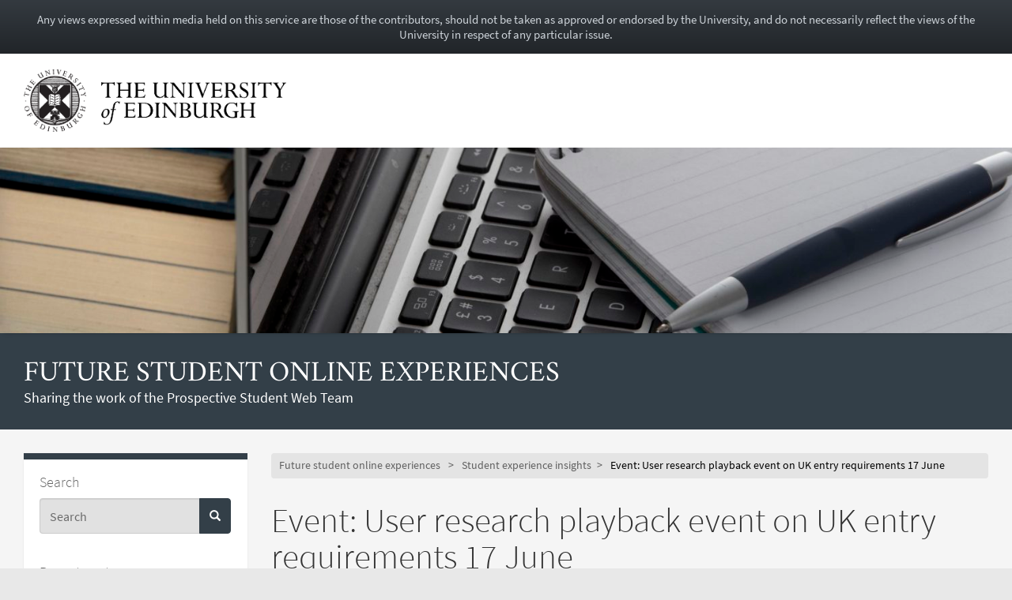

--- FILE ---
content_type: text/html; charset=UTF-8
request_url: https://blogs.ed.ac.uk/future-student-experience/event-user-research-playback-event-on-uk-entry-requirements-17-june/
body_size: 21460
content:
<!DOCTYPE html>
<html lang="en-GB" dir="ltr">
	<head>
		<meta charset="UTF-8">
		<meta http-equiv="X-UA-Compatible" content="IE=edge">
		<meta name="viewport" content="width=device-width, initial-scale=1">
		<title>Event: User research playback event on UK entry requirements 17 June &#8211; Future student online experiences</title>
<meta name='robots' content='max-image-preview:large' />
	<style>img:is([sizes="auto" i], [sizes^="auto," i]) { contain-intrinsic-size: 3000px 1500px }</style>
	
            <!-- Google tag (gtag.js) -->
            <script async src="https://www.googletagmanager.com/gtag/js?id=G-DZPR092B9C"></script>
            <script>
             window.dataLayer = window.dataLayer || [];
              function gtag(){dataLayer.push(arguments);}
              gtag('js', new Date());
            
              gtag('config', 'G-DZPR092B9C');
            </script>
		<link rel="alternate" type="application/rss+xml" title="Future student online experiences &raquo; Event: User research playback event on UK entry requirements 17 June Comments Feed" href="https://blogs.ed.ac.uk/future-student-experience/event-user-research-playback-event-on-uk-entry-requirements-17-june/feed/" />
<script type="text/javascript">
/* <![CDATA[ */
window._wpemojiSettings = {"baseUrl":"https:\/\/s.w.org\/images\/core\/emoji\/16.0.1\/72x72\/","ext":".png","svgUrl":"https:\/\/s.w.org\/images\/core\/emoji\/16.0.1\/svg\/","svgExt":".svg","source":{"concatemoji":"https:\/\/blogs.ed.ac.uk\/future-student-experience\/wp-includes\/js\/wp-emoji-release.min.js?ver=6.8.3"}};
/*! This file is auto-generated */
!function(s,n){var o,i,e;function c(e){try{var t={supportTests:e,timestamp:(new Date).valueOf()};sessionStorage.setItem(o,JSON.stringify(t))}catch(e){}}function p(e,t,n){e.clearRect(0,0,e.canvas.width,e.canvas.height),e.fillText(t,0,0);var t=new Uint32Array(e.getImageData(0,0,e.canvas.width,e.canvas.height).data),a=(e.clearRect(0,0,e.canvas.width,e.canvas.height),e.fillText(n,0,0),new Uint32Array(e.getImageData(0,0,e.canvas.width,e.canvas.height).data));return t.every(function(e,t){return e===a[t]})}function u(e,t){e.clearRect(0,0,e.canvas.width,e.canvas.height),e.fillText(t,0,0);for(var n=e.getImageData(16,16,1,1),a=0;a<n.data.length;a++)if(0!==n.data[a])return!1;return!0}function f(e,t,n,a){switch(t){case"flag":return n(e,"\ud83c\udff3\ufe0f\u200d\u26a7\ufe0f","\ud83c\udff3\ufe0f\u200b\u26a7\ufe0f")?!1:!n(e,"\ud83c\udde8\ud83c\uddf6","\ud83c\udde8\u200b\ud83c\uddf6")&&!n(e,"\ud83c\udff4\udb40\udc67\udb40\udc62\udb40\udc65\udb40\udc6e\udb40\udc67\udb40\udc7f","\ud83c\udff4\u200b\udb40\udc67\u200b\udb40\udc62\u200b\udb40\udc65\u200b\udb40\udc6e\u200b\udb40\udc67\u200b\udb40\udc7f");case"emoji":return!a(e,"\ud83e\udedf")}return!1}function g(e,t,n,a){var r="undefined"!=typeof WorkerGlobalScope&&self instanceof WorkerGlobalScope?new OffscreenCanvas(300,150):s.createElement("canvas"),o=r.getContext("2d",{willReadFrequently:!0}),i=(o.textBaseline="top",o.font="600 32px Arial",{});return e.forEach(function(e){i[e]=t(o,e,n,a)}),i}function t(e){var t=s.createElement("script");t.src=e,t.defer=!0,s.head.appendChild(t)}"undefined"!=typeof Promise&&(o="wpEmojiSettingsSupports",i=["flag","emoji"],n.supports={everything:!0,everythingExceptFlag:!0},e=new Promise(function(e){s.addEventListener("DOMContentLoaded",e,{once:!0})}),new Promise(function(t){var n=function(){try{var e=JSON.parse(sessionStorage.getItem(o));if("object"==typeof e&&"number"==typeof e.timestamp&&(new Date).valueOf()<e.timestamp+604800&&"object"==typeof e.supportTests)return e.supportTests}catch(e){}return null}();if(!n){if("undefined"!=typeof Worker&&"undefined"!=typeof OffscreenCanvas&&"undefined"!=typeof URL&&URL.createObjectURL&&"undefined"!=typeof Blob)try{var e="postMessage("+g.toString()+"("+[JSON.stringify(i),f.toString(),p.toString(),u.toString()].join(",")+"));",a=new Blob([e],{type:"text/javascript"}),r=new Worker(URL.createObjectURL(a),{name:"wpTestEmojiSupports"});return void(r.onmessage=function(e){c(n=e.data),r.terminate(),t(n)})}catch(e){}c(n=g(i,f,p,u))}t(n)}).then(function(e){for(var t in e)n.supports[t]=e[t],n.supports.everything=n.supports.everything&&n.supports[t],"flag"!==t&&(n.supports.everythingExceptFlag=n.supports.everythingExceptFlag&&n.supports[t]);n.supports.everythingExceptFlag=n.supports.everythingExceptFlag&&!n.supports.flag,n.DOMReady=!1,n.readyCallback=function(){n.DOMReady=!0}}).then(function(){return e}).then(function(){var e;n.supports.everything||(n.readyCallback(),(e=n.source||{}).concatemoji?t(e.concatemoji):e.wpemoji&&e.twemoji&&(t(e.twemoji),t(e.wpemoji)))}))}((window,document),window._wpemojiSettings);
/* ]]> */
</script>
<link rel='stylesheet' id='main-stylesheet-css' href='https://blogs.ed.ac.uk/future-student-experience/wp-content/themes/wpedgel/dist/css/edgel-grey.min.css?ver=1.0' type='text/css' media='all' />
<link rel='stylesheet' id='override-stylesheet-css' href='https://blogs.ed.ac.uk/future-student-experience/wp-content/themes/wpedgel/dist-custom/css/override.css?ver=1.0' type='text/css' media='all' />
<link rel='stylesheet' id='wordpress-stylesheet-css' href='https://blogs.ed.ac.uk/future-student-experience/wp-content/themes/wpedgel/dist-custom/css/wordpress-styles.css?ver=1.0' type='text/css' media='all' />
<style id='wp-emoji-styles-inline-css' type='text/css'>

	img.wp-smiley, img.emoji {
		display: inline !important;
		border: none !important;
		box-shadow: none !important;
		height: 1em !important;
		width: 1em !important;
		margin: 0 0.07em !important;
		vertical-align: -0.1em !important;
		background: none !important;
		padding: 0 !important;
	}
</style>
<link rel='stylesheet' id='wp-block-library-css' href='https://blogs.ed.ac.uk/future-student-experience/wp-includes/css/dist/block-library/style.min.css?ver=6.8.3' type='text/css' media='all' />
<style id='classic-theme-styles-inline-css' type='text/css'>
/*! This file is auto-generated */
.wp-block-button__link{color:#fff;background-color:#32373c;border-radius:9999px;box-shadow:none;text-decoration:none;padding:calc(.667em + 2px) calc(1.333em + 2px);font-size:1.125em}.wp-block-file__button{background:#32373c;color:#fff;text-decoration:none}
</style>
<style id='global-styles-inline-css' type='text/css'>
:root{--wp--preset--aspect-ratio--square: 1;--wp--preset--aspect-ratio--4-3: 4/3;--wp--preset--aspect-ratio--3-4: 3/4;--wp--preset--aspect-ratio--3-2: 3/2;--wp--preset--aspect-ratio--2-3: 2/3;--wp--preset--aspect-ratio--16-9: 16/9;--wp--preset--aspect-ratio--9-16: 9/16;--wp--preset--color--black: #000000;--wp--preset--color--cyan-bluish-gray: #abb8c3;--wp--preset--color--white: #ffffff;--wp--preset--color--pale-pink: #f78da7;--wp--preset--color--vivid-red: #cf2e2e;--wp--preset--color--luminous-vivid-orange: #ff6900;--wp--preset--color--luminous-vivid-amber: #fcb900;--wp--preset--color--light-green-cyan: #7bdcb5;--wp--preset--color--vivid-green-cyan: #00d084;--wp--preset--color--pale-cyan-blue: #8ed1fc;--wp--preset--color--vivid-cyan-blue: #0693e3;--wp--preset--color--vivid-purple: #9b51e0;--wp--preset--gradient--vivid-cyan-blue-to-vivid-purple: linear-gradient(135deg,rgba(6,147,227,1) 0%,rgb(155,81,224) 100%);--wp--preset--gradient--light-green-cyan-to-vivid-green-cyan: linear-gradient(135deg,rgb(122,220,180) 0%,rgb(0,208,130) 100%);--wp--preset--gradient--luminous-vivid-amber-to-luminous-vivid-orange: linear-gradient(135deg,rgba(252,185,0,1) 0%,rgba(255,105,0,1) 100%);--wp--preset--gradient--luminous-vivid-orange-to-vivid-red: linear-gradient(135deg,rgba(255,105,0,1) 0%,rgb(207,46,46) 100%);--wp--preset--gradient--very-light-gray-to-cyan-bluish-gray: linear-gradient(135deg,rgb(238,238,238) 0%,rgb(169,184,195) 100%);--wp--preset--gradient--cool-to-warm-spectrum: linear-gradient(135deg,rgb(74,234,220) 0%,rgb(151,120,209) 20%,rgb(207,42,186) 40%,rgb(238,44,130) 60%,rgb(251,105,98) 80%,rgb(254,248,76) 100%);--wp--preset--gradient--blush-light-purple: linear-gradient(135deg,rgb(255,206,236) 0%,rgb(152,150,240) 100%);--wp--preset--gradient--blush-bordeaux: linear-gradient(135deg,rgb(254,205,165) 0%,rgb(254,45,45) 50%,rgb(107,0,62) 100%);--wp--preset--gradient--luminous-dusk: linear-gradient(135deg,rgb(255,203,112) 0%,rgb(199,81,192) 50%,rgb(65,88,208) 100%);--wp--preset--gradient--pale-ocean: linear-gradient(135deg,rgb(255,245,203) 0%,rgb(182,227,212) 50%,rgb(51,167,181) 100%);--wp--preset--gradient--electric-grass: linear-gradient(135deg,rgb(202,248,128) 0%,rgb(113,206,126) 100%);--wp--preset--gradient--midnight: linear-gradient(135deg,rgb(2,3,129) 0%,rgb(40,116,252) 100%);--wp--preset--font-size--small: 13px;--wp--preset--font-size--medium: 20px;--wp--preset--font-size--large: 36px;--wp--preset--font-size--x-large: 42px;--wp--preset--spacing--20: 0.44rem;--wp--preset--spacing--30: 0.67rem;--wp--preset--spacing--40: 1rem;--wp--preset--spacing--50: 1.5rem;--wp--preset--spacing--60: 2.25rem;--wp--preset--spacing--70: 3.38rem;--wp--preset--spacing--80: 5.06rem;--wp--preset--shadow--natural: 6px 6px 9px rgba(0, 0, 0, 0.2);--wp--preset--shadow--deep: 12px 12px 50px rgba(0, 0, 0, 0.4);--wp--preset--shadow--sharp: 6px 6px 0px rgba(0, 0, 0, 0.2);--wp--preset--shadow--outlined: 6px 6px 0px -3px rgba(255, 255, 255, 1), 6px 6px rgba(0, 0, 0, 1);--wp--preset--shadow--crisp: 6px 6px 0px rgba(0, 0, 0, 1);}:where(.is-layout-flex){gap: 0.5em;}:where(.is-layout-grid){gap: 0.5em;}body .is-layout-flex{display: flex;}.is-layout-flex{flex-wrap: wrap;align-items: center;}.is-layout-flex > :is(*, div){margin: 0;}body .is-layout-grid{display: grid;}.is-layout-grid > :is(*, div){margin: 0;}:where(.wp-block-columns.is-layout-flex){gap: 2em;}:where(.wp-block-columns.is-layout-grid){gap: 2em;}:where(.wp-block-post-template.is-layout-flex){gap: 1.25em;}:where(.wp-block-post-template.is-layout-grid){gap: 1.25em;}.has-black-color{color: var(--wp--preset--color--black) !important;}.has-cyan-bluish-gray-color{color: var(--wp--preset--color--cyan-bluish-gray) !important;}.has-white-color{color: var(--wp--preset--color--white) !important;}.has-pale-pink-color{color: var(--wp--preset--color--pale-pink) !important;}.has-vivid-red-color{color: var(--wp--preset--color--vivid-red) !important;}.has-luminous-vivid-orange-color{color: var(--wp--preset--color--luminous-vivid-orange) !important;}.has-luminous-vivid-amber-color{color: var(--wp--preset--color--luminous-vivid-amber) !important;}.has-light-green-cyan-color{color: var(--wp--preset--color--light-green-cyan) !important;}.has-vivid-green-cyan-color{color: var(--wp--preset--color--vivid-green-cyan) !important;}.has-pale-cyan-blue-color{color: var(--wp--preset--color--pale-cyan-blue) !important;}.has-vivid-cyan-blue-color{color: var(--wp--preset--color--vivid-cyan-blue) !important;}.has-vivid-purple-color{color: var(--wp--preset--color--vivid-purple) !important;}.has-black-background-color{background-color: var(--wp--preset--color--black) !important;}.has-cyan-bluish-gray-background-color{background-color: var(--wp--preset--color--cyan-bluish-gray) !important;}.has-white-background-color{background-color: var(--wp--preset--color--white) !important;}.has-pale-pink-background-color{background-color: var(--wp--preset--color--pale-pink) !important;}.has-vivid-red-background-color{background-color: var(--wp--preset--color--vivid-red) !important;}.has-luminous-vivid-orange-background-color{background-color: var(--wp--preset--color--luminous-vivid-orange) !important;}.has-luminous-vivid-amber-background-color{background-color: var(--wp--preset--color--luminous-vivid-amber) !important;}.has-light-green-cyan-background-color{background-color: var(--wp--preset--color--light-green-cyan) !important;}.has-vivid-green-cyan-background-color{background-color: var(--wp--preset--color--vivid-green-cyan) !important;}.has-pale-cyan-blue-background-color{background-color: var(--wp--preset--color--pale-cyan-blue) !important;}.has-vivid-cyan-blue-background-color{background-color: var(--wp--preset--color--vivid-cyan-blue) !important;}.has-vivid-purple-background-color{background-color: var(--wp--preset--color--vivid-purple) !important;}.has-black-border-color{border-color: var(--wp--preset--color--black) !important;}.has-cyan-bluish-gray-border-color{border-color: var(--wp--preset--color--cyan-bluish-gray) !important;}.has-white-border-color{border-color: var(--wp--preset--color--white) !important;}.has-pale-pink-border-color{border-color: var(--wp--preset--color--pale-pink) !important;}.has-vivid-red-border-color{border-color: var(--wp--preset--color--vivid-red) !important;}.has-luminous-vivid-orange-border-color{border-color: var(--wp--preset--color--luminous-vivid-orange) !important;}.has-luminous-vivid-amber-border-color{border-color: var(--wp--preset--color--luminous-vivid-amber) !important;}.has-light-green-cyan-border-color{border-color: var(--wp--preset--color--light-green-cyan) !important;}.has-vivid-green-cyan-border-color{border-color: var(--wp--preset--color--vivid-green-cyan) !important;}.has-pale-cyan-blue-border-color{border-color: var(--wp--preset--color--pale-cyan-blue) !important;}.has-vivid-cyan-blue-border-color{border-color: var(--wp--preset--color--vivid-cyan-blue) !important;}.has-vivid-purple-border-color{border-color: var(--wp--preset--color--vivid-purple) !important;}.has-vivid-cyan-blue-to-vivid-purple-gradient-background{background: var(--wp--preset--gradient--vivid-cyan-blue-to-vivid-purple) !important;}.has-light-green-cyan-to-vivid-green-cyan-gradient-background{background: var(--wp--preset--gradient--light-green-cyan-to-vivid-green-cyan) !important;}.has-luminous-vivid-amber-to-luminous-vivid-orange-gradient-background{background: var(--wp--preset--gradient--luminous-vivid-amber-to-luminous-vivid-orange) !important;}.has-luminous-vivid-orange-to-vivid-red-gradient-background{background: var(--wp--preset--gradient--luminous-vivid-orange-to-vivid-red) !important;}.has-very-light-gray-to-cyan-bluish-gray-gradient-background{background: var(--wp--preset--gradient--very-light-gray-to-cyan-bluish-gray) !important;}.has-cool-to-warm-spectrum-gradient-background{background: var(--wp--preset--gradient--cool-to-warm-spectrum) !important;}.has-blush-light-purple-gradient-background{background: var(--wp--preset--gradient--blush-light-purple) !important;}.has-blush-bordeaux-gradient-background{background: var(--wp--preset--gradient--blush-bordeaux) !important;}.has-luminous-dusk-gradient-background{background: var(--wp--preset--gradient--luminous-dusk) !important;}.has-pale-ocean-gradient-background{background: var(--wp--preset--gradient--pale-ocean) !important;}.has-electric-grass-gradient-background{background: var(--wp--preset--gradient--electric-grass) !important;}.has-midnight-gradient-background{background: var(--wp--preset--gradient--midnight) !important;}.has-small-font-size{font-size: var(--wp--preset--font-size--small) !important;}.has-medium-font-size{font-size: var(--wp--preset--font-size--medium) !important;}.has-large-font-size{font-size: var(--wp--preset--font-size--large) !important;}.has-x-large-font-size{font-size: var(--wp--preset--font-size--x-large) !important;}
:where(.wp-block-post-template.is-layout-flex){gap: 1.25em;}:where(.wp-block-post-template.is-layout-grid){gap: 1.25em;}
:where(.wp-block-columns.is-layout-flex){gap: 2em;}:where(.wp-block-columns.is-layout-grid){gap: 2em;}
:root :where(.wp-block-pullquote){font-size: 1.5em;line-height: 1.6;}
</style>
<link rel='stylesheet' id='edgel-style-override-css' href='https://blogs.ed.ac.uk/future-student-experience/wp-content/plugins/ed-cookie/css/uoe-consent-override.css?ver=6.8.3' type='text/css' media='all' />
<link rel='stylesheet' id='ed-notifications-css' href='https://blogs.ed.ac.uk/future-student-experience/wp-content/plugins/ed-notifications/public/css/ed-notifications-public.css?ver=1.0.0' type='text/css' media='all' />
<link rel='stylesheet' id='ed-solr-css' href='https://blogs.ed.ac.uk/future-student-experience/wp-content/plugins/wp-solr/public/css/ed-solr-public.css?ver=1.0.3' type='text/css' media='all' />
<link rel='stylesheet' id='email-subscribers-css' href='https://blogs.ed.ac.uk/future-student-experience/wp-content/plugins/email-subscribers/lite/public/css/email-subscribers-public.css?ver=5.8.8' type='text/css' media='all' />
<link rel='stylesheet' id='uoe_site-css' href='https://blogs.ed.ac.uk/future-student-experience/wp-content/plugins/ed-footer/css/ed-site-styles.css?ver=6.8.3' type='text/css' media='all' />
<link rel='stylesheet' id='uoe_report-css' href='https://blogs.ed.ac.uk/future-student-experience/wp-content/plugins/ed-footer/css/ed-report-form-styles.css?ver=1.1.1' type='text/css' media='all' />
<link rel='stylesheet' id='uoe_reg_styles-css' href='https://blogs.ed.ac.uk/future-student-experience/wp-content/plugins/ed-registration/css/ed-registration-styles.css?ver=6.8.3' type='text/css' media='all' />
<link rel='stylesheet' id='mimetypes-link-icons-css' href='https://blogs.ed.ac.uk/future-student-experience/wp-content/plugins/mimetypes-link-icons/css/style.php?cssvars=bXRsaV9oZWlnaHQ9MTYmbXRsaV9pbWFnZV90eXBlPXBuZyZtdGxpX2xlZnRvcnJpZ2h0PWxlZnQmYWN0aXZlX3R5cGVzPXBkZg%3D&#038;ver=3.0' type='text/css' media='all' />
<script type="text/javascript" src="https://blogs.ed.ac.uk/future-student-experience/wp-includes/js/jquery/jquery.min.js?ver=3.7.1" id="jquery-core-js"></script>
<script type="text/javascript" src="https://blogs.ed.ac.uk/future-student-experience/wp-includes/js/jquery/jquery-migrate.min.js?ver=3.4.1" id="jquery-migrate-js"></script>
<script type="text/javascript" id="report_js-js-extra">
/* <![CDATA[ */
var ajax_report_object = {"ajaxurl":"https:\/\/blogs.ed.ac.uk\/future-student-experience\/wp-admin\/admin-ajax.php","redirecturl":"https:\/\/blogs.ed.ac.uk\/future-student-experience","loadingmessage":"Sending info, please wait..."};
/* ]]> */
</script>
<script type="text/javascript" src="https://blogs.ed.ac.uk/future-student-experience/wp-content/plugins/ed-footer/js/ajax-report-script.js?ver=1.1.1" id="report_js-js"></script>
<script type="text/javascript" src="https://blogs.ed.ac.uk/future-student-experience/wp-content/themes/wpedgel/dist-custom/js/jquery.min.js?ver=1.0" id="edgel-jquery-js"></script>
<script type="text/javascript" src="https://blogs.ed.ac.uk/future-student-experience/wp-content/plugins/ed-cookie/js/edgel-consent.js?ver=5.3.4" id="edgel-cookie-js-js"></script>
<script type="text/javascript" src="https://blogs.ed.ac.uk/future-student-experience/wp-content/plugins/ed-cookie/js/overlay.js?ver=5.3.4" id="edgel-overlay-js-js"></script>
<script type="text/javascript" src="https://blogs.ed.ac.uk/future-student-experience/wp-content/plugins/ed-notifications/public/js/ed-notifications-public.js?ver=1.0.0" id="ed-notifications-js"></script>
<script type="text/javascript" src="https://blogs.ed.ac.uk/future-student-experience/wp-content/plugins/wp-solr/public/js/ed-solr-public.js?ver=1.0.3" id="ed-solr-js"></script>
<script type="text/javascript" src="https://blogs.ed.ac.uk/future-student-experience/wp-content/plugins/ed-registration/js/registration.js?ver=6.8.3" id="uoe_reg_scripts-js"></script>
<link rel="https://api.w.org/" href="https://blogs.ed.ac.uk/future-student-experience/wp-json/" /><link rel="alternate" title="JSON" type="application/json" href="https://blogs.ed.ac.uk/future-student-experience/wp-json/wp/v2/posts/1440" /><link rel="EditURI" type="application/rsd+xml" title="RSD" href="https://blogs.ed.ac.uk/future-student-experience/xmlrpc.php?rsd" />
<link rel="canonical" href="https://blogs.ed.ac.uk/future-student-experience/event-user-research-playback-event-on-uk-entry-requirements-17-june/" />
<link rel='shortlink' href='https://blogs.ed.ac.uk/future-student-experience/?p=1440' />
<link rel="alternate" title="oEmbed (JSON)" type="application/json+oembed" href="https://blogs.ed.ac.uk/future-student-experience/wp-json/oembed/1.0/embed?url=https%3A%2F%2Fblogs.ed.ac.uk%2Ffuture-student-experience%2Fevent-user-research-playback-event-on-uk-entry-requirements-17-june%2F" />
<link rel="alternate" title="oEmbed (XML)" type="text/xml+oembed" href="https://blogs.ed.ac.uk/future-student-experience/wp-json/oembed/1.0/embed?url=https%3A%2F%2Fblogs.ed.ac.uk%2Ffuture-student-experience%2Fevent-user-research-playback-event-on-uk-entry-requirements-17-june%2F&#038;format=xml" />
<link rel="stylesheet" href="https://blogs.ed.ac.uk/future-student-experience/wp-content/plugins/openattribute/openattribute_popup.css" type="text/css" media="screen,projection" /> <style>
	.uoe-service-message-container {
		padding: 1rem;
		text-align: center;
		color: #ced4da;
		background: linear-gradient(to bottom,#343a40 0,#212529 100%) repeat scroll 0 0;
		background-color: #343a40;
			}
</style>
	<div id="uoe-service-message-dislaimer-banner" class="uoe-service-message-container">
		Any views expressed within media held on this service are those of the contributors, should not be taken as approved or endorsed by the University, and do not necessarily reflect the views of the University in respect of any particular issue.
	</div>
<style type="text/css">.broken_link, a.broken_link {
	text-decoration: line-through;
}</style>	</head>

	<body class="wp-singular post-template-default single single-post postid-1440 single-format-standard wp-theme-wpedgel">

		<div id="skip-link">
			<a href="#main-content" class="sr-only sr-only-focusable">
				Skip to main content
			</a>
		</div>

		<div class="page-head">
			<div class="container">
				<div class="row">
					<div class="col-sm-7 col-md-8" style="padding-right: 45px;">
						<a href="https://www.ed.ac.uk/"> 							<img class="uoe-logo" src="https://blogs.ed.ac.uk/future-student-experience/wp-content/themes/wpedgel/dist/images/logo.png" alt="The University of Edinburgh home">
						</a>
					</div>
				</div>
			</div>
		</div><!-- end of page-head -->

		<div class="page-head-hero">

		
			<a href="https://blogs.ed.ac.uk/future-student-experience">
				<img src="https://blogs.ed.ac.uk/future-student-experience/wp-content/uploads/sites/788/2019/11/cropped-PHO_9705_Online-Learning-Douglas-Robertson.jpg" height="275" width="1500" alt="" />
			</a>
		
			<div class="container">
				<div class="page-head-title">
					<h1 class="sr-only">
						<a href="https://blogs.ed.ac.uk/future-student-experience">
							Future student online experiences						</a>
					</h1>
					<h1 aria-hidden="true">
						<a href="https://blogs.ed.ac.uk/future-student-experience">
							Future student online experiences						</a>
					</h1>
					<p class="page-head-tagline">Sharing the work of the Prospective Student Web Team</p>
				</div>
			</div><!-- end of container -->

		</div><!-- end of page-head-hero -->

		<!-- Start of page container-page-content -->
		<div class="container container-page-content">

			<!-- Start of page row -->
			<div class="row">

								<div class="col-sm-3 col-uoe-nav sidebar-left" style="margin-top: 0px;">
			<section class="panel panel-uoe-low sidebar-ed">
	<button type="button" class="btn btn-link btn-block visible-xs" id="toggleSidebar">
		<span id="showWidgetsText">Show widgets</span>
		<span id="hideWidgetsText" style="display: none;">Hide</span>
	</button>
	<div class="hidden-xs" id="sidebarFoldedContent">
		<div class="panel-body widget-area">
			<p class="h5">Search</p>
			<form action="https://blogs.ed.ac.uk/future-student-experience/" method="get">
	<div class="form-group">
		<div class="input-group">
			<span class="twitter-typeahead">
				<input
					id="uoe-search"
					type="text"
					placeholder="Search"
					class="form-control form-control-page-head"
					data-items="4"
					data-provide="uoe-search"
					name="s"
					autocomplete="off"
					spellcheck="false"
					dir="auto"
									>
				<label class="sr-only" for="uoe-search">Search this blog.</label>
				<div class="dropdown-menu">
					<div class="uoe-search uoe-search-0">
					</div>
				</div>
			</span>
			<span class="input-group-btn">
				<button class="btn btn-page-head">
					<span class="glyphicon glyphicon-search" aria-hidden="true"></span><span class="sr-only">Search</span>
				</button>
			</span>
		</div>
	</div>
</form>
		</div>
		
		<div class="widget widget_recent_entries panel-body widget-area" id="recent-posts-2">
		<p class="h5 widget-title-text">Recent posts</p>

		<ul>
											<li>
					<a href="https://blogs.ed.ac.uk/future-student-experience/comments-reimagining-the-degree-finder-to-enable-easier-collaboration/">Comments: Reimagining the degree finder to enable easier collaboration</a>
									</li>
											<li>
					<a href="https://blogs.ed.ac.uk/future-student-experience/were-taking-over-the-marketing-and-communications-forum-in-january/">We&#8217;re taking over the Marketing and Communications Forum in January</a>
									</li>
											<li>
					<a href="https://blogs.ed.ac.uk/future-student-experience/talking-about-ux-to-the-marketing-meetup/">Talking about UX to The Marketing Meetup</a>
									</li>
											<li>
					<a href="https://blogs.ed.ac.uk/future-student-experience/appraising-the-new-postgraduate-study-website-a-scorecard-approach/">Appraising the new postgraduate study website: a scorecard approach</a>
									</li>
											<li>
					<a href="https://blogs.ed.ac.uk/future-student-experience/helping-prospective-students-plan-their-time-with-sample-timetables-and-study-options/">Helping prospective students plan their time with sample timetables and study options</a>
									</li>
					</ul>

		</div>
<div class="widget widget_categories panel-body widget-area" id="categories-2"><p class="h5 widget-title-text">Categories</p>

			<ul>
					<li class="cat-item cat-item-5"><a href="https://blogs.ed.ac.uk/future-student-experience/category/community-of-practice/">Community of practice</a>
</li>
	<li class="cat-item cat-item-218"><a href="https://blogs.ed.ac.uk/future-student-experience/category/content-operations/">Content operations</a>
</li>
	<li class="cat-item cat-item-2"><a href="https://blogs.ed.ac.uk/future-student-experience/category/content-strategy-design/">Content strategy and design</a>
</li>
	<li class="cat-item cat-item-115"><a href="https://blogs.ed.ac.uk/future-student-experience/category/data-analytics/">Data and analytics</a>
</li>
	<li class="cat-item cat-item-50"><a href="https://blogs.ed.ac.uk/future-student-experience/category/degree-finders/">Degree finder service</a>
</li>
	<li class="cat-item cat-item-3"><a href="https://blogs.ed.ac.uk/future-student-experience/category/project-activities/">Project activities</a>
</li>
	<li class="cat-item cat-item-4"><a href="https://blogs.ed.ac.uk/future-student-experience/category/student-experience-insights/">Student experience insights</a>
</li>
	<li class="cat-item cat-item-6"><a href="https://blogs.ed.ac.uk/future-student-experience/category/team-experiences/">Team experiences</a>
</li>
			</ul>

			</div>
<div class="widget widget_pages panel-body widget-area" id="pages-3"><p class="h5 widget-title-text">Pages</p>

			<ul>
				<li class="page_item page-item-40"><a href="https://blogs.ed.ac.uk/future-student-experience/about-this-blog/">About this blog</a></li>
<li class="page_item page-item-59"><a href="https://blogs.ed.ac.uk/future-student-experience/authors/">Authors</a></li>
<li class="page_item page-item-48"><a href="https://blogs.ed.ac.uk/future-student-experience/get-in-touch/">Get in touch</a></li>
			</ul>

			</div>
<div class="widget widget_archive panel-body widget-area" id="archives-2"><p class="h5 widget-title-text">Archives</p>
		<label class="screen-reader-text" for="archives-dropdown-2">Archives</label>
		<select id="archives-dropdown-2" name="archive-dropdown">
			
			<option value="">Select Month</option>
				<option value='https://blogs.ed.ac.uk/future-student-experience/2026/01/'> January 2026 &nbsp;(4)</option>
	<option value='https://blogs.ed.ac.uk/future-student-experience/2025/12/'> December 2025 &nbsp;(10)</option>
	<option value='https://blogs.ed.ac.uk/future-student-experience/2025/11/'> November 2025 &nbsp;(4)</option>
	<option value='https://blogs.ed.ac.uk/future-student-experience/2025/10/'> October 2025 &nbsp;(5)</option>
	<option value='https://blogs.ed.ac.uk/future-student-experience/2025/09/'> September 2025 &nbsp;(3)</option>
	<option value='https://blogs.ed.ac.uk/future-student-experience/2025/08/'> August 2025 &nbsp;(1)</option>
	<option value='https://blogs.ed.ac.uk/future-student-experience/2025/07/'> July 2025 &nbsp;(4)</option>
	<option value='https://blogs.ed.ac.uk/future-student-experience/2025/06/'> June 2025 &nbsp;(5)</option>
	<option value='https://blogs.ed.ac.uk/future-student-experience/2025/05/'> May 2025 &nbsp;(7)</option>
	<option value='https://blogs.ed.ac.uk/future-student-experience/2025/04/'> April 2025 &nbsp;(2)</option>
	<option value='https://blogs.ed.ac.uk/future-student-experience/2025/03/'> March 2025 &nbsp;(5)</option>
	<option value='https://blogs.ed.ac.uk/future-student-experience/2025/02/'> February 2025 &nbsp;(5)</option>
	<option value='https://blogs.ed.ac.uk/future-student-experience/2025/01/'> January 2025 &nbsp;(3)</option>
	<option value='https://blogs.ed.ac.uk/future-student-experience/2024/12/'> December 2024 &nbsp;(3)</option>
	<option value='https://blogs.ed.ac.uk/future-student-experience/2024/11/'> November 2024 &nbsp;(10)</option>
	<option value='https://blogs.ed.ac.uk/future-student-experience/2024/10/'> October 2024 &nbsp;(8)</option>
	<option value='https://blogs.ed.ac.uk/future-student-experience/2024/09/'> September 2024 &nbsp;(2)</option>
	<option value='https://blogs.ed.ac.uk/future-student-experience/2024/08/'> August 2024 &nbsp;(3)</option>
	<option value='https://blogs.ed.ac.uk/future-student-experience/2024/06/'> June 2024 &nbsp;(3)</option>
	<option value='https://blogs.ed.ac.uk/future-student-experience/2024/05/'> May 2024 &nbsp;(3)</option>
	<option value='https://blogs.ed.ac.uk/future-student-experience/2024/04/'> April 2024 &nbsp;(3)</option>
	<option value='https://blogs.ed.ac.uk/future-student-experience/2024/03/'> March 2024 &nbsp;(6)</option>
	<option value='https://blogs.ed.ac.uk/future-student-experience/2024/02/'> February 2024 &nbsp;(4)</option>
	<option value='https://blogs.ed.ac.uk/future-student-experience/2024/01/'> January 2024 &nbsp;(3)</option>
	<option value='https://blogs.ed.ac.uk/future-student-experience/2023/12/'> December 2023 &nbsp;(6)</option>
	<option value='https://blogs.ed.ac.uk/future-student-experience/2023/11/'> November 2023 &nbsp;(6)</option>
	<option value='https://blogs.ed.ac.uk/future-student-experience/2023/10/'> October 2023 &nbsp;(3)</option>
	<option value='https://blogs.ed.ac.uk/future-student-experience/2023/09/'> September 2023 &nbsp;(2)</option>
	<option value='https://blogs.ed.ac.uk/future-student-experience/2023/08/'> August 2023 &nbsp;(6)</option>
	<option value='https://blogs.ed.ac.uk/future-student-experience/2023/07/'> July 2023 &nbsp;(5)</option>
	<option value='https://blogs.ed.ac.uk/future-student-experience/2023/06/'> June 2023 &nbsp;(4)</option>
	<option value='https://blogs.ed.ac.uk/future-student-experience/2023/05/'> May 2023 &nbsp;(4)</option>
	<option value='https://blogs.ed.ac.uk/future-student-experience/2023/03/'> March 2023 &nbsp;(1)</option>
	<option value='https://blogs.ed.ac.uk/future-student-experience/2023/02/'> February 2023 &nbsp;(1)</option>
	<option value='https://blogs.ed.ac.uk/future-student-experience/2023/01/'> January 2023 &nbsp;(2)</option>
	<option value='https://blogs.ed.ac.uk/future-student-experience/2022/12/'> December 2022 &nbsp;(3)</option>
	<option value='https://blogs.ed.ac.uk/future-student-experience/2022/11/'> November 2022 &nbsp;(5)</option>
	<option value='https://blogs.ed.ac.uk/future-student-experience/2022/10/'> October 2022 &nbsp;(4)</option>
	<option value='https://blogs.ed.ac.uk/future-student-experience/2022/09/'> September 2022 &nbsp;(5)</option>
	<option value='https://blogs.ed.ac.uk/future-student-experience/2022/08/'> August 2022 &nbsp;(9)</option>
	<option value='https://blogs.ed.ac.uk/future-student-experience/2022/07/'> July 2022 &nbsp;(2)</option>
	<option value='https://blogs.ed.ac.uk/future-student-experience/2022/05/'> May 2022 &nbsp;(6)</option>
	<option value='https://blogs.ed.ac.uk/future-student-experience/2022/04/'> April 2022 &nbsp;(2)</option>
	<option value='https://blogs.ed.ac.uk/future-student-experience/2021/12/'> December 2021 &nbsp;(2)</option>
	<option value='https://blogs.ed.ac.uk/future-student-experience/2021/11/'> November 2021 &nbsp;(9)</option>
	<option value='https://blogs.ed.ac.uk/future-student-experience/2021/10/'> October 2021 &nbsp;(2)</option>
	<option value='https://blogs.ed.ac.uk/future-student-experience/2021/09/'> September 2021 &nbsp;(2)</option>
	<option value='https://blogs.ed.ac.uk/future-student-experience/2021/08/'> August 2021 &nbsp;(5)</option>
	<option value='https://blogs.ed.ac.uk/future-student-experience/2021/07/'> July 2021 &nbsp;(3)</option>
	<option value='https://blogs.ed.ac.uk/future-student-experience/2021/06/'> June 2021 &nbsp;(1)</option>
	<option value='https://blogs.ed.ac.uk/future-student-experience/2021/05/'> May 2021 &nbsp;(3)</option>
	<option value='https://blogs.ed.ac.uk/future-student-experience/2021/04/'> April 2021 &nbsp;(7)</option>
	<option value='https://blogs.ed.ac.uk/future-student-experience/2021/03/'> March 2021 &nbsp;(6)</option>
	<option value='https://blogs.ed.ac.uk/future-student-experience/2021/02/'> February 2021 &nbsp;(2)</option>
	<option value='https://blogs.ed.ac.uk/future-student-experience/2021/01/'> January 2021 &nbsp;(1)</option>
	<option value='https://blogs.ed.ac.uk/future-student-experience/2020/12/'> December 2020 &nbsp;(1)</option>
	<option value='https://blogs.ed.ac.uk/future-student-experience/2020/11/'> November 2020 &nbsp;(1)</option>
	<option value='https://blogs.ed.ac.uk/future-student-experience/2020/10/'> October 2020 &nbsp;(1)</option>
	<option value='https://blogs.ed.ac.uk/future-student-experience/2020/09/'> September 2020 &nbsp;(5)</option>
	<option value='https://blogs.ed.ac.uk/future-student-experience/2020/08/'> August 2020 &nbsp;(2)</option>
	<option value='https://blogs.ed.ac.uk/future-student-experience/2020/07/'> July 2020 &nbsp;(1)</option>
	<option value='https://blogs.ed.ac.uk/future-student-experience/2020/06/'> June 2020 &nbsp;(1)</option>
	<option value='https://blogs.ed.ac.uk/future-student-experience/2020/05/'> May 2020 &nbsp;(7)</option>
	<option value='https://blogs.ed.ac.uk/future-student-experience/2020/04/'> April 2020 &nbsp;(2)</option>
	<option value='https://blogs.ed.ac.uk/future-student-experience/2020/03/'> March 2020 &nbsp;(5)</option>
	<option value='https://blogs.ed.ac.uk/future-student-experience/2020/02/'> February 2020 &nbsp;(5)</option>
	<option value='https://blogs.ed.ac.uk/future-student-experience/2020/01/'> January 2020 &nbsp;(4)</option>
	<option value='https://blogs.ed.ac.uk/future-student-experience/2019/12/'> December 2019 &nbsp;(9)</option>
	<option value='https://blogs.ed.ac.uk/future-student-experience/2019/11/'> November 2019 &nbsp;(9)</option>

		</select>

			<script type="text/javascript">
/* <![CDATA[ */

(function() {
	var dropdown = document.getElementById( "archives-dropdown-2" );
	function onSelectChange() {
		if ( dropdown.options[ dropdown.selectedIndex ].value !== '' ) {
			document.location.href = this.options[ this.selectedIndex ].value;
		}
	}
	dropdown.onchange = onSelectChange;
})();

/* ]]> */
</script>
</div>
<div class="widget widget_tag_cloud panel-body widget-area" id="tag_cloud-3"><p class="h5 widget-title-text">Tags</p>
<div class="tagcloud"><a href="https://blogs.ed.ac.uk/future-student-experience/tag/agile/" class="tag-cloud-link tag-link-14 tag-link-position-1" style="font-size: 11.75pt;" aria-label="agile (13 items)">agile</a>
<a href="https://blogs.ed.ac.uk/future-student-experience/tag/analytics/" class="tag-cloud-link tag-link-101 tag-link-position-2" style="font-size: 12.75pt;" aria-label="analytics (16 items)">analytics</a>
<a href="https://blogs.ed.ac.uk/future-student-experience/tag/collaboration/" class="tag-cloud-link tag-link-39 tag-link-position-3" style="font-size: 14.625pt;" aria-label="collaboration (23 items)">collaboration</a>
<a href="https://blogs.ed.ac.uk/future-student-experience/tag/conference/" class="tag-cloud-link tag-link-27 tag-link-position-4" style="font-size: 14.625pt;" aria-label="conference (23 items)">conference</a>
<a href="https://blogs.ed.ac.uk/future-student-experience/tag/content-audit/" class="tag-cloud-link tag-link-73 tag-link-position-5" style="font-size: 10.875pt;" aria-label="content audit (11 items)">content audit</a>
<a href="https://blogs.ed.ac.uk/future-student-experience/tag/content-design/" class="tag-cloud-link tag-link-45 tag-link-position-6" style="font-size: 20.125pt;" aria-label="content design (65 items)">content design</a>
<a href="https://blogs.ed.ac.uk/future-student-experience/tag/content-ed/" class="tag-cloud-link tag-link-59 tag-link-position-7" style="font-size: 11.75pt;" aria-label="Content Ed (13 items)">Content Ed</a>
<a href="https://blogs.ed.ac.uk/future-student-experience/tag/content-model/" class="tag-cloud-link tag-link-132 tag-link-position-8" style="font-size: 10.375pt;" aria-label="content model (10 items)">content model</a>
<a href="https://blogs.ed.ac.uk/future-student-experience/tag/content-strategy/" class="tag-cloud-link tag-link-20 tag-link-position-9" style="font-size: 10.875pt;" aria-label="content strategy (11 items)">content strategy</a>
<a href="https://blogs.ed.ac.uk/future-student-experience/tag/data-analysis/" class="tag-cloud-link tag-link-112 tag-link-position-10" style="font-size: 9.25pt;" aria-label="data analysis (8 items)">data analysis</a>
<a href="https://blogs.ed.ac.uk/future-student-experience/tag/degree-finder/" class="tag-cloud-link tag-link-19 tag-link-position-11" style="font-size: 22pt;" aria-label="degree finder (93 items)">degree finder</a>
<a href="https://blogs.ed.ac.uk/future-student-experience/tag/degree-finder-comms/" class="tag-cloud-link tag-link-48 tag-link-position-12" style="font-size: 8.625pt;" aria-label="degree finder comms (7 items)">degree finder comms</a>
<a href="https://blogs.ed.ac.uk/future-student-experience/tag/degree-finder-prototype-walkthroughs/" class="tag-cloud-link tag-link-105 tag-link-position-13" style="font-size: 9.25pt;" aria-label="degree finder prototype walkthroughs (8 items)">degree finder prototype walkthroughs</a>
<a href="https://blogs.ed.ac.uk/future-student-experience/tag/design-sprint-insights/" class="tag-cloud-link tag-link-103 tag-link-position-14" style="font-size: 11.75pt;" aria-label="design sprint insights (13 items)">design sprint insights</a>
<a href="https://blogs.ed.ac.uk/future-student-experience/tag/design-sprints/" class="tag-cloud-link tag-link-96 tag-link-position-15" style="font-size: 15pt;" aria-label="design sprints (25 items)">design sprints</a>
<a href="https://blogs.ed.ac.uk/future-student-experience/tag/digital-experience-design-principles/" class="tag-cloud-link tag-link-11 tag-link-position-16" style="font-size: 8.625pt;" aria-label="Digital Experience Design Principles (7 items)">Digital Experience Design Principles</a>
<a href="https://blogs.ed.ac.uk/future-student-experience/tag/edinburgh-prospective-student-journey-map/" class="tag-cloud-link tag-link-230 tag-link-position-17" style="font-size: 8pt;" aria-label="Edinburgh prospective student journey map (6 items)">Edinburgh prospective student journey map</a>
<a href="https://blogs.ed.ac.uk/future-student-experience/tag/event/" class="tag-cloud-link tag-link-75 tag-link-position-18" style="font-size: 15.625pt;" aria-label="event (28 items)">event</a>
<a href="https://blogs.ed.ac.uk/future-student-experience/tag/fees-payment-project/" class="tag-cloud-link tag-link-123 tag-link-position-19" style="font-size: 8pt;" aria-label="fees payment project (6 items)">fees payment project</a>
<a href="https://blogs.ed.ac.uk/future-student-experience/tag/future-state/" class="tag-cloud-link tag-link-116 tag-link-position-20" style="font-size: 19.5pt;" aria-label="future state (58 items)">future state</a>
<a href="https://blogs.ed.ac.uk/future-student-experience/tag/higher-education-community/" class="tag-cloud-link tag-link-140 tag-link-position-21" style="font-size: 8.625pt;" aria-label="higher education community (7 items)">higher education community</a>
<a href="https://blogs.ed.ac.uk/future-student-experience/tag/human-centred-design/" class="tag-cloud-link tag-link-86 tag-link-position-22" style="font-size: 9.25pt;" aria-label="human-centred-design (8 items)">human-centred-design</a>
<a href="https://blogs.ed.ac.uk/future-student-experience/tag/immigration-project/" class="tag-cloud-link tag-link-108 tag-link-position-23" style="font-size: 12.125pt;" aria-label="immigration project (14 items)">immigration project</a>
<a href="https://blogs.ed.ac.uk/future-student-experience/tag/job-vacancy/" class="tag-cloud-link tag-link-44 tag-link-position-24" style="font-size: 11.75pt;" aria-label="job vacancy (13 items)">job vacancy</a>
<a href="https://blogs.ed.ac.uk/future-student-experience/tag/postgraduate/" class="tag-cloud-link tag-link-97 tag-link-position-25" style="font-size: 13.625pt;" aria-label="postgraduate (19 items)">postgraduate</a>
<a href="https://blogs.ed.ac.uk/future-student-experience/tag/postgraduate-fees/" class="tag-cloud-link tag-link-63 tag-link-position-26" style="font-size: 8pt;" aria-label="postgraduate fees (6 items)">postgraduate fees</a>
<a href="https://blogs.ed.ac.uk/future-student-experience/tag/postgraduate-user-research/" class="tag-cloud-link tag-link-23 tag-link-position-27" style="font-size: 14.875pt;" aria-label="postgraduate user research (24 items)">postgraduate user research</a>
<a href="https://blogs.ed.ac.uk/future-student-experience/tag/presentation/" class="tag-cloud-link tag-link-47 tag-link-position-28" style="font-size: 12.75pt;" aria-label="presentation (16 items)">presentation</a>
<a href="https://blogs.ed.ac.uk/future-student-experience/tag/prospective-postgraduate-research/" class="tag-cloud-link tag-link-136 tag-link-position-29" style="font-size: 9.875pt;" aria-label="prospective postgraduate research (9 items)">prospective postgraduate research</a>
<a href="https://blogs.ed.ac.uk/future-student-experience/tag/prospective-student-experience/" class="tag-cloud-link tag-link-118 tag-link-position-30" style="font-size: 11.75pt;" aria-label="prospective student experience (13 items)">prospective student experience</a>
<a href="https://blogs.ed.ac.uk/future-student-experience/tag/prototyping/" class="tag-cloud-link tag-link-83 tag-link-position-31" style="font-size: 8.625pt;" aria-label="prototyping (7 items)">prototyping</a>
<a href="https://blogs.ed.ac.uk/future-student-experience/tag/scrum/" class="tag-cloud-link tag-link-32 tag-link-position-32" style="font-size: 8.625pt;" aria-label="Scrum (7 items)">Scrum</a>
<a href="https://blogs.ed.ac.uk/future-student-experience/tag/sprint-write-up/" class="tag-cloud-link tag-link-53 tag-link-position-33" style="font-size: 8.625pt;" aria-label="Sprint write up (7 items)">Sprint write up</a>
<a href="https://blogs.ed.ac.uk/future-student-experience/tag/student-experience/" class="tag-cloud-link tag-link-90 tag-link-position-34" style="font-size: 8.625pt;" aria-label="student experience (7 items)">student experience</a>
<a href="https://blogs.ed.ac.uk/future-student-experience/tag/team-tools/" class="tag-cloud-link tag-link-31 tag-link-position-35" style="font-size: 8.625pt;" aria-label="team tools (7 items)">team tools</a>
<a href="https://blogs.ed.ac.uk/future-student-experience/tag/tuition-fees-project/" class="tag-cloud-link tag-link-70 tag-link-position-36" style="font-size: 11.75pt;" aria-label="Tuition fees project (13 items)">Tuition fees project</a>
<a href="https://blogs.ed.ac.uk/future-student-experience/tag/unconference/" class="tag-cloud-link tag-link-139 tag-link-position-37" style="font-size: 8pt;" aria-label="unconference (6 items)">unconference</a>
<a href="https://blogs.ed.ac.uk/future-student-experience/tag/undergrad-degree-finder-updates/" class="tag-cloud-link tag-link-52 tag-link-position-38" style="font-size: 12.75pt;" aria-label="undergrad degree finder updates (16 items)">undergrad degree finder updates</a>
<a href="https://blogs.ed.ac.uk/future-student-experience/tag/undergraduate/" class="tag-cloud-link tag-link-51 tag-link-position-39" style="font-size: 15.875pt;" aria-label="Undergraduate (29 items)">Undergraduate</a>
<a href="https://blogs.ed.ac.uk/future-student-experience/tag/usability-testing/" class="tag-cloud-link tag-link-22 tag-link-position-40" style="font-size: 17.25pt;" aria-label="Usability testing (38 items)">Usability testing</a>
<a href="https://blogs.ed.ac.uk/future-student-experience/tag/user-centred-design/" class="tag-cloud-link tag-link-10 tag-link-position-41" style="font-size: 13.375pt;" aria-label="user-centred design (18 items)">user-centred design</a>
<a href="https://blogs.ed.ac.uk/future-student-experience/tag/user-experience/" class="tag-cloud-link tag-link-8 tag-link-position-42" style="font-size: 14.125pt;" aria-label="User Experience (21 items)">User Experience</a>
<a href="https://blogs.ed.ac.uk/future-student-experience/tag/user-journey/" class="tag-cloud-link tag-link-198 tag-link-position-43" style="font-size: 8pt;" aria-label="user journey (6 items)">user journey</a>
<a href="https://blogs.ed.ac.uk/future-student-experience/tag/user-journey-mapping/" class="tag-cloud-link tag-link-199 tag-link-position-44" style="font-size: 8.625pt;" aria-label="user journey mapping (7 items)">user journey mapping</a>
<a href="https://blogs.ed.ac.uk/future-student-experience/tag/user-research/" class="tag-cloud-link tag-link-40 tag-link-position-45" style="font-size: 17.875pt;" aria-label="user research (43 items)">user research</a></div>
</div>
<div class="widget widget_email-subscribers-form panel-body widget-area" id="email-subscribers-form-2"><p class="h5 widget-title-text"> Subscribe to our blog </p>
<div class="emaillist" id="es_form_f1-n1"><form action="/future-student-experience/event-user-research-playback-event-on-uk-entry-requirements-17-june/#es_form_f1-n1" method="post" class="es_subscription_form es_shortcode_form  es_ajax_subscription_form" id="es_subscription_form_6973dab9e195d" data-source="ig-es" data-form-id="1"><div class="es-field-wrap"><label>Name*<br /><input type="text" name="esfpx_name" class="ig_es_form_field_name" placeholder="" value="" required="required" /></label></div><div class="es-field-wrap"><label>Email*<br /><input class="es_required_field es_txt_email ig_es_form_field_email" type="email" name="esfpx_email" value="" placeholder="" required="required" /></label></div><input type="hidden" name="esfpx_lists[]" value="09d5326ef633" /><input type="hidden" name="esfpx_form_id" value="1" /><input type="hidden" name="es" value="subscribe" />
			<input type="hidden" name="esfpx_es_form_identifier" value="f1-n1" />
			<input type="hidden" name="esfpx_es_email_page" value="1440" />
			<input type="hidden" name="esfpx_es_email_page_url" value="https://blogs.ed.ac.uk/future-student-experience/event-user-research-playback-event-on-uk-entry-requirements-17-june/" />
			<input type="hidden" name="esfpx_status" value="Unconfirmed" />
			<input type="hidden" name="esfpx_es-subscribe" id="es-subscribe-6973dab9e195d" value="f99ee51ce5" />
			<label style="position:absolute;top:-99999px;left:-99999px;z-index:-99;" aria-hidden="true"><span hidden>Please leave this field empty.</span><input type="email" name="esfpx_es_hp_email" class="es_required_field" tabindex="-1" autocomplete="-1" value="" /></label><input type="submit" name="submit" class="es_subscription_form_submit es_submit_button es_textbox_button" id="es_subscription_form_submit_6973dab9e195d" value="Subscribe" /><span class="es_spinner_image" id="spinner-image"><img src="https://blogs.ed.ac.uk/future-student-experience/wp-content/plugins/email-subscribers/lite/public/images/spinner.gif" alt="Loading" /></span></form><span class="es_subscription_message " id="es_subscription_message_6973dab9e195d" role="alert" aria-live="assertive"></span></div></div>
<div class="widget widget_meta panel-body widget-area" id="meta-3"><p class="h5 widget-title-text">Meta</p>

		<ul>
			<li><a href="https://blogs.ed.ac.uk/future-student-experience/wp-signup.php">Register</a></li>			<li><a href="https://blogs.ed.ac.uk/future-student-experience/wp-login.php">Log in</a></li>
			<li><a href="https://blogs.ed.ac.uk/future-student-experience/feed/">Entries feed</a></li>
			<li><a href="https://blogs.ed.ac.uk/future-student-experience/comments/feed/">Comments feed</a></li>

			<li><a href="https://en-gb.wordpress.org/">WordPress.org</a></li>
		</ul>

		</div>
		<button type="button" class="btn btn-link btn-block visible-xs" id="hideSidebar">Hide</button>
	</div>
</section>
				</div>
				<!-- Start of content column (with left sidebar) -->
				<div class="col-xs-12 col-sm-9">
							<!-- Start of breadtrail area -->
				<div class="row breadtrail">
					<div class="col-sm-12 col-md-12" itemprop="breadcrumb">

						<ol class="breadcrumb">
							<li class="first">
																	<a href="https://blogs.ed.ac.uk/future-student-experience" title="Go to this blog's homepage.">Future student online experiences</a>
															</li>

							<li><a href="https://blogs.ed.ac.uk/future-student-experience/category/student-experience-insights/">Student experience insights</a></li><li>Event: User research playback event on UK entry requirements 17 June</li>						</ol>

					</div>
				</div>
				<!-- End of breadtrail -->

		<h1 class="page-header">Event: User research playback event on UK entry requirements 17 June</h1>
		
		<div class="wp-content-area">
		<p class="lead">Join us on Thursday 17 June at 10am to watch prospective undergraduates try out a design we&#8217;ve prototyped to make it easier to work out whether they might be qualified to study an undergraduate degree at Edinburgh.</p>
<p><span id="more-1440"></span><br />
The team are looking ahead to the replacement of our current undergraduate and postgraduate degree finders.</p>
<p>We are using a technique called design sprints to help us explore potential future states that better meet student needs and reflect the business priorities of the University.</p>
<p><a href="https://blogs.ed.ac.uk/future-student-experience/designing-a-new-degree-finder-collaboratively-and-iteratively/">An overview of the design sprint process and why we’re taking this approach</a></p>
<h2>About this session</h2>
<p>This session summarises our fourth design sprint, looking at how prospective students might better anticipate whether they&#8217;re likely to meet our entry requirements.</p>
<p>We have designed a prototype concept that will help us to gauge how useful students find an interactive tool to tailor entry requirements-related information to their situation.</p>
<p>Join us to see how prospective undergraduates react to our design, and contribute to our summarisation and prioritisation of positive and negative aspects.</p>
<p>This is a great way to get involved in the future shape of our most important online provision for prospective students.</p>
<h2>Who is this event for?</h2>
<p>If you are involved in student recruitment, admissions, communications and/or marketing in a central service or in a school or college, then this will be of interest.</p>
<p>As well as hearing about what we’ve learned, we want your input too. So, if you have experience of working with prospective students, we hope you can join us.</p>
<h2>What we’ll do</h2>
<p>In this session we will:</p>
<ul>
<li>provide some background about the work we’ve been doing in this sprint</li>
<li>watch short videos of students completing representative tasks using the prototype</li>
<li>work together to summarise and prioritise what we’ve learned</li>
</ul>
<h2>When and where</h2>
<p>Thursday 17 June</p>
<p>10:00am to 11:30am.</p>
<p>Microsoft Teams session; joining information will be sent in advance.</p>
<p>Bookings now closed.</p>
<div class="open-attribute"><div onclick="attribute_button(event)" class="open_attribute_button"><img decoding="async" src="https://blogs.ed.ac.uk/future-student-experience/wp-content/plugins/openattribute/attrib_button.png" /></DIV><span xmlns:dct="http://purl.org/dc/terms/" property="dct:title"><a href="https://blogs.ed.ac.uk/future-student-experience/?p=1440">Event: User research playback event on UK entry requirements 17 June</a> / <a href="https://blogs.ed.ac.uk/future-student-experience">Future student online experiences</a></span> by <a xmlns:cc="http://creativecommons.org/ns#" href="				" property="cc:attributionName" rel="cc:attributionURL" >blogadmin</a> is licensed under a <a rel="license" href="http://creativecommons.org/licenses/by/3.0">Creative Commons Attribution CC BY 3.0</a></div>		</div>

		<section class="panel panel-default panel-post-meta">
		<div class="panel-body">

			<div class="row page-head-hero">

				<div class="col-md-4">
					<div class="row text-center">
						<div class="col-xs-12 profile-avatar-container">
							<img alt='' src='https://secure.gravatar.com/avatar/a4f62b6979dab6bc0a9e32fcbb70315ef4369ed41456ec1b378a8b282163a411?s=172&#038;d=mm&#038;r=g' srcset='https://secure.gravatar.com/avatar/a4f62b6979dab6bc0a9e32fcbb70315ef4369ed41456ec1b378a8b282163a411?s=344&#038;d=mm&#038;r=g 2x' class='avatar avatar-172 photo profile-avatar' height='172' width='172' decoding='async'/>						</div>
						<div class="col-xs-12 profile-author-meta-container">
							<p class="big-text">
								Posted by <a href="https://blogs.ed.ac.uk/future-student-experience/author/nallison/" title="Posts by Neil Allison" rel="author">Neil Allison</a>							</p>
							<p style="margin-bottom: 6px;">
								<time datetime="2021-06-09" itemprop="dateModified">9th June 2021</time>							</p>
						</div>
					</div>
				</div><!-- / col-md-4-->

				<div class="col-md-8 post-meta-content">
					<div class="row">

						<div class="col-xs-12 meta-content-row category-meta-row">
							<span class="glyphicon glyphicon-folder-open panel-body-offset-marker" aria-hidden="true" title="Post category(s)"></span>
							<div class="panel-body-offset">
								<p style="margin-bottom: -4px;">
									<strong>Categories</strong>
								</p>
								<p>
									<a href="https://blogs.ed.ac.uk/future-student-experience/category/degree-finders/" rel="category tag">Degree finder service</a> <span class="text-muted">•</span> <a href="https://blogs.ed.ac.uk/future-student-experience/category/student-experience-insights/" rel="category tag">Student experience insights</a>								</p>
							</div>
						</div><!-- / category-meta-row-->

						<div class="col-xs-12 meta-content-row tag-meta-row">
							<span class="glyphicon glyphicon-tag panel-body-offset-marker" aria-hidden="true" title="Post tag(s)"></span>
							<div class="panel-body-offset">
								<p style="margin-bottom: -4px;">
									<strong>Tags</strong>
								</p>
								<a href="https://blogs.ed.ac.uk/future-student-experience/tag/degree-finder/" rel="tag">degree finder</a> <span class="text-muted">•</span> <a href="https://blogs.ed.ac.uk/future-student-experience/tag/design-sprints/" rel="tag">design sprints</a> <span class="text-muted">•</span> <a href="https://blogs.ed.ac.uk/future-student-experience/tag/event/" rel="tag">event</a> <span class="text-muted">•</span> <a href="https://blogs.ed.ac.uk/future-student-experience/tag/user-research/" rel="tag">user research</a><p>							</div>
						</div><!-- / tag-meta-row-->

						<div class="col-xs-12 meta-content-row next-meta-row">

							<a href="https://blogs.ed.ac.uk/future-student-experience/why-working-in-the-open-is-so-important/" rel="prev"><span class="glyphicon glyphicon-circle-arrow-left panel-body-offset-marker" aria-hidden="true"></span></a>
							<div class="panel-body-offset">
								<p style="margin-bottom: -4px;">
									<strong>Previous post</strong>
								</p>
								<p>
									<a href="https://blogs.ed.ac.uk/future-student-experience/why-working-in-the-open-is-so-important/" rel="prev">Why working in the open is so important</a>								</p>
							</div>

						</div><!-- / next-meta-row-->

						<div class="col-xs-12 meta-content-row previous-meta-row">
							<a href="https://blogs.ed.ac.uk/future-student-experience/event-user-research-playback-event-on-overseas-entry-requirements-8-july/" rel="next"><span class="glyphicon glyphicon-circle-arrow-right panel-body-offset-marker" aria-hidden="true"></span></a>
							<div class="panel-body-offset">
								<p style="margin-bottom: -4px;">
									<strong>Next post</strong>
								</p>
								<p>
									<a href="https://blogs.ed.ac.uk/future-student-experience/event-user-research-playback-event-on-overseas-entry-requirements-8-july/" rel="next">Event: User research playback event on overseas entry requirements 8 July</a>								</p>
							</div>

						</div><!-- / previous-meta-row-->

					</div><!-- / row-->
				</div><!-- / post-meta-content-->

			</div><!-- / row-->
		</div><!-- / panel-body-->
	</section><!-- / panel-post-meta-->

<div id="comments" class="comments-area">

		<div id="respond" class="comment-respond">
		<div id="respond"><h3>Leave a reply</h3><div style="margin-bottom: 15px;"><a rel="nofollow" id="cancel-comment-reply-link" href="/future-student-experience/event-user-research-playback-event-on-uk-entry-requirements-17-june/#respond" style="display:none;">Cancel reply</a></div></div><form action="https://blogs.ed.ac.uk/future-student-experience/wp-comments-post.php" method="post" id="commentform" class="comment-form">
				<p class="comment-form-comment">
					<label for="comment">Your comment <span class="text-danger" title="Required field"> *</span></label>
					<textarea name="comment" id="comment" rows="5" class="form-control"></textarea></textarea>
				</p>
			<p class="form-allowed-tags">You may use these <abbr title="HyperText Markup Language">HTML</abbr> tags and attributes: <code>&lt;a href=&quot;&quot; title=&quot;&quot;&gt; &lt;abbr title=&quot;&quot;&gt; &lt;acronym title=&quot;&quot;&gt; &lt;b&gt; &lt;blockquote cite=&quot;&quot;&gt; &lt;cite&gt; &lt;code&gt; &lt;del datetime=&quot;&quot;&gt; &lt;em&gt; &lt;i&gt; &lt;q cite=&quot;&quot;&gt; &lt;s&gt; &lt;strike&gt; &lt;strong&gt; </code></p><div class="form-group">
					<div class="row">
						<div class="col-md-6">
							<label for="author">Name <span class="required">*</span></label>
							<input id="author" name="author" type="text" class="form-control" value="" size="30"/>
						</div>
				
		<div class="col-md-6">
							<label for="email">Email address <span class="required">*</span></label>
							<input id="email" name="email" type="email" class="form-control" value="" size="30"/>
						</div>
					</div>
				</div>
<div class="checkbox">
					<label for="wp-comment-cookies-consent">
						<input id="wp-comment-cookies-consent" name="wp-comment-cookies-consent" type="checkbox" value="yes" /> Save my name, email, and website in this browser for the next time I comment on this blog. <a tabindex="0" role="button" data-toggle="popover" data-trigger="focus" title="Remember your name and email address" data-content="If you want your name and email address pre-populated in the future, select this option. Please note that two cookies would be placed on your device to store this information, and will apply only to this blog. You can opt-out in the future by de-selecting the checkbox when you next comment, or by clearing your browser cookies.">What's this?</a>
					</label>
				</div>
<p class="form-submit"><input name="submit" type="submit" id="submit" class="btn btn-uoe" value="Post comment" /> <input type='hidden' name='comment_post_ID' value='1440' id='comment_post_ID' />
<input type='hidden' name='comment_parent' id='comment_parent' value='0' />
</p><p style="display: none;"><input type="hidden" id="akismet_comment_nonce" name="akismet_comment_nonce" value="4838b122bc" /></p><p style="display: none !important;" class="akismet-fields-container" data-prefix="ak_"><label>&#916;<textarea name="ak_hp_textarea" cols="45" rows="8" maxlength="100"></textarea></label><input type="hidden" id="ak_js_1" name="ak_js" value="196"/><script>document.getElementById( "ak_js_1" ).setAttribute( "value", ( new Date() ).getTime() );</script></p></form>	</div><!-- #respond -->
	
	
</div>
<script type="text/javascript"> function attribute_button(event){  document.getElementById("openattribute_license_holder").style.position = "fixed"; if(document.documentElement.scrollTop!=0){ 		scroll_top = document.documentElement.scrollTop; }else{ 		scroll_top = window.pageYOffset; } document.getElementById("openattribute_license_holder").style.top = (event.clientY/2) + "px"; document.getElementById("openattribute_license_holder").style.left = ((document.documentElement.clientWidth/2)-350) + "px"; document.getElementById("openattribute_license_holder").style.zIndex = 2; document.getElementById("openattribute_license_holder").style.display = "block"; }</script><div id="openattribute_license_holder" style="float:left; border:3px solid #1F3350; width:850px; padding:20px; display:none;"><div style="float:left; position:relative;"><img src="https://blogs.ed.ac.uk/future-student-experience/wp-content/plugins/openattribute/openAttrLogo.jpg" /><p style="margin:0px; padding:0px">HTML Text<br><textarea rows="5" cols="80" style="margin:0px; padding:0px;"><span xmlns:dct="http://purl.org/dc/terms/" property="dct:title"><a href="https://blogs.ed.ac.uk/future-student-experience/?p=1440">Event: User research playback event on UK entry requirements 17 June</a> / <a href="https://blogs.ed.ac.uk/future-student-experience">Future student online experiences</a></span> by <a xmlns:cc="http://creativecommons.org/ns#" href="				" property="cc:attributionName" rel="cc:attributionURL" >blogadmin</a> is licensed under a <a rel="license" href="http://creativecommons.org/licenses/by/3.0">Creative Commons Attribution CC BY 3.0</a></textarea></p><p style="margin:0px; padding:0px">Plain text<br /><textarea rows="5" cols="80" style="float:left; position:relative; clear:left; left:0px;">Event: User research playback event on UK entry requirements 17 June by blogadmin @ 				 is licensed under a <a rel="license" href="http://creativecommons.org/licenses/by/3.0">Creative Commons Attribution CC BY 3.0</a></textarea></p><p style="text-decoration:underline;cursor:hand;cursor:pointer; margin:0px; padding:0px;" onclick="this.parentNode.parentNode.style.display='none';">Close</p></div></div>							</div>
						</div>
					</section>
				</div>
			</div>
		</div>
				
    <script type="text/javascript">

        /**
            * Disable/Enable Google Analytics according to cookie settings.
        */

        (function () {
            'use strict';

            // Actions based on consents
            document.addEventListener('changed.uoe.consent', function (event) {
                switch(true) {
                    case event.allowed('performance'):
                        console.log("Performance cookie enabled.");;window['ga-disable-UA-3415584-4'] = false;
        console.log("You have enabled the blog administrator supplied Google Analytics code. Data will be sent.");
        ;window['ga-disable-G-DZPR092B9C'] = false;
        console.log("You have enabled the Academic Blogging Service Google Analytics code. Data will be sent.");
        break

                    default:
                        console.log("Performance cookie disabled.");;window['ga-disable-UA-3415584-4'] = true;
        console.log("You have disabled the blog administrator supplied Google Analytics code. Data will not be sent.");
        ;window['ga-disable-G-DZPR092B9C'] = true;
        console.log("You have disabled the Academic Blogging Service Google Analytics code. Data will not be sent.");
        }
            })
        })();
	</script><script type="speculationrules">
{"prefetch":[{"source":"document","where":{"and":[{"href_matches":"\/future-student-experience\/*"},{"not":{"href_matches":["\/future-student-experience\/wp-*.php","\/future-student-experience\/wp-admin\/*","\/future-student-experience\/wp-content\/uploads\/sites\/788\/*","\/future-student-experience\/wp-content\/*","\/future-student-experience\/wp-content\/plugins\/*","\/future-student-experience\/wp-content\/themes\/wpedgel\/*","\/future-student-experience\/*\\?(.+)"]}},{"not":{"selector_matches":"a[rel~=\"nofollow\"]"}},{"not":{"selector_matches":".no-prefetch, .no-prefetch a"}}]},"eagerness":"conservative"}]}
</script>
<img alt='css.php' src="https://blogs.ed.ac.uk/future-student-experience/wp-content/plugins/cookies-for-comments/css.php?k=641d88ae0399329aa755485c24324be3&amp;o=i&amp;t=268704736" width='1' height='1' /><style>

.uoe-container {
	max-width: 90rem;
	padding-right: 30px;
	padding-left: 30px;
	margin-right: auto;
	margin-left: auto;
	box-sizing: border-box;
}

.uoe-container:before,
.uoe-row:before {
	display: table;
	content: " ";
}

.uoe-container:after,
.uoe-row:after {
	clear: both;
	display: table;
	content: " ";
}

.uoe-row {
	margin-right: -15px;
	margin-left: -15px;
	margin-bottom: 10px;
}

.footer-discover {
	font-family: 'Crimson Text',serif;
	font-weight: 400;
	color: #777;
	text-transform: uppercase;
}

.uoe-col-sm-4,
.uoe-col-sm-8-left {
	position: relative;
	float: left;
	min-height: 1px;
	padding-right: 15px;
	padding-left: 15px;
}

.uoe-col-sm-4 {
	width: 33.33333333%;
}

.uoe-col-sm-8-left {
	width: 66.66666667%;
}

#uoe-footer ul {
	padding-left: 0;
	margin-bottom: 10px;
	line-height: 1.42857143;
	list-style: none;
}

.uoe-img-responsive {
	display: block;
	max-width: 100%;
	height: auto;
}

@media screen and (max-width: 768px) {

	.uoe-col-sm-4 {
		width: 100%;
	}

	.uoe-col-sm-8-left {
		width: 100%;
	}

	.uoe-img-responsive {
		max-width: 50%;
	}

	.uoe-container {
		padding-right: 15px;
		padding-left: 15px;
	}
}

</style>

<footer id="uoe-footer">
	<div class="footer-discover">
		<div class="uoe-container">
			<h3>The University of Edinburgh</h3>
		</div>
	</div>
	<div class="footer">
		<div class="uoe-container">
			<div class="uoe-row">
				<div class="uoe-col-sm-4">
					<ul>
						<li><a href="https://www.ed.ac.uk/is/blogging/terms">Blogs.ed terms &amp; conditions</a></li>
						<li><a href="https://www.ed.ac.uk/is/blogging/privacy">Blogs.ed privacy &amp; cookies</a></li>
						<li><a href="https://www.ed.ac.uk/information-services/learning-technology/blogging/introduction/about/amended-blogs-archiving-and-deletion-policy">Blogs.ed retention policy</a></li>
						<li><a href="https://www.ed.ac.uk/information-services/learning-technology/blogging/blogging-for-staff/blogging-for-research-professional-development-or/blogs-ed-ac-uk-service/blogs-ed-help-and-support">Blogs.ed help &amp; support</a></li>
					</ul>
				</div>
				<div class="uoe-col-sm-4">
					<ul>
						<li><a href="https://www.ed.ac.uk/information-services/learning-technology/blogging/blogging-for-staff/blogging-for-research-professional-development-or/blogs-ed-ac-uk-service/accessibility-blogs-ed">Accessibility statement</a></li>
						<li><a href="https://www.ed.ac.uk/about/website/freedom-information">Freedom of information publication scheme</a></li>
						<li><a href="https://www.ed.ac.uk/sustainability/modern-slavery-statement">Modern slavery</a></li>
						<li><a href="#" class="report_button" id="show_report">Report this page</a></li>
					</ul>
				</div>
				<div class="uoe-col-sm-4 uoe-col-xs-6">
					<a href="https://www.ed.ac.uk/about/mission-governance/affiliations">
						<img class="pull-right uoe-img-responsive" alt="University affiliations" src="https://blogs.ed.ac.uk//wp-content/plugins/ed-footer/images/footer-affiliations.png">
					</a>
				</div>
			</div>
			<div class="uoe-row">
				<div class="uoe-col-sm-8-left">
					<p class="no-margin-bottom">
						The University of Edinburgh is a charitable body, registered in Scotland, with registration number
						SC005336, VAT Registration Number GB&nbsp;592&nbsp;9507&nbsp;00, and is acknowledged by the UK authorities as a
						“<a href="https://www.gov.uk/guidance/recognised-uk-degrees">Recognised body</a>” which has been
						granted degree awarding powers.
					</p>
				</div>
				<br class="floatfix">
			</div>
		</div>
	</div>
	<div class="footer-copyright">
		<div class="uoe-container container-footer-copyright">
			<div class="copyright">
				<p>Academic Blogging Service provided by the University of Edinburgh. <a href="https://blogs.ed.ac.uk/">Get your own blog</a>.</p>
                <p>Unless explicitly stated otherwise, all material is copyright © The University of Edinburgh 2026 and may only be used in accordance with the terms of the licence.</p>
                <p class="no-margin-bottom">Any views expressed within media held on this service are those of the contributors, should not be taken as approved or endorsed by the University, and do not necessarily reflect the views of the University in respect of any particular issue.</p>
			</div>
		</div>
	</div>
</footer>
<!-- report misuse form -->
<form id="report" action="report" method="post">
	<a class="close" href="" title="Dismiss this form."><span class="dashicons dashicons-no"></span></a>
	<h1 class="heading">Report this page</h1>
	<p class="status"></p>
	<p id="info-message">To report inappropriate content on this page, please use the form below. Upon receiving your report, we will be in touch as per the <a href="https://www.ed.ac.uk/is/blogging/take-down">Take Down Policy</a> of the service.</p>
	<p>Please note that personal data collected through this form is used and stored for the purposes of processing this report and communication with you.</p>
	<p>If you are unable to report a concern about content via this form please contact the <a href="https://www.ed.ac.uk/information-services/services/it-and-library-business-service-catalogueservices/723">Service Owner</a>.</p>
	<div id="div-form">
	<label for="nameksljf">Your name</label>
	<input id="nameksljf" type="text" name="nameksljf" required>
	<label for="emaillkjkl">Your email address</label>
	<input id="emaillkjkl" type="email" name="emaillkjkl" required>
	<span class="help_text">Please enter an email address you wish to be contacted on.</span>
	<label for="message">Report description</label>
	<textarea id="message" name="message" required></textarea><span class="help_text">Please describe the unacceptable content in sufficient detail to allow us to locate it, and why you consider it to be unacceptable.</span><br>By submitting this report, you accept that it is accurate and that fraudulent or nuisance complaints may result in action by the University.<br class="floatfix"><br>
    <label class="ohnohoney" for="name"></label>
    <input class="ohnohoney" autocomplete="off" id="name" type="text" name="name" placeholder="Your name here">
    <label class="ohnohoney" for="email"></label>
    <input class="ohnohoney" autocomplete="off" id="email" type="email" id="email" name="email" placeholder="Your e-mail here">
    <input class="report_button" id="report_button" type="submit" value="Report" name="submit">
	&nbsp;&nbsp;<a class="close close-report-form" href="">Cancel</a>
		<input type="hidden" id="current_url" name="current_url" value="https://blogs.ed.ac.uk/future-student-experience/event-user-research-playback-event-on-uk-entry-requirements-17-june">
	</div>
	<input type="hidden" id="security" name="security" value="c1749d85fd" /><input type="hidden" name="_wp_http_referer" value="/future-student-experience/event-user-research-playback-event-on-uk-entry-requirements-17-june/" /></form>
<!-- report misuse form -->
<script type="text/javascript" src="https://blogs.ed.ac.uk/future-student-experience/wp-content/themes/wpedgel/dist/js/edgel.min.js?ver=1.0" id="edgel-js-js"></script>
<script type="text/javascript" src="https://blogs.ed.ac.uk/future-student-experience/wp-content/themes/wpedgel/dist-custom/js/utilities.js?ver=1.0" id="utilities-js-js"></script>
<script type="text/javascript" id="email-subscribers-js-extra">
/* <![CDATA[ */
var es_data = {"messages":{"es_empty_email_notice":"Please enter email address","es_rate_limit_notice":"You need to wait for some time before subscribing again","es_single_optin_success_message":"Successfully Subscribed.","es_email_exists_notice":"Email Address already exists!","es_unexpected_error_notice":"Oops.. Unexpected error occurred.","es_invalid_email_notice":"Invalid email address","es_try_later_notice":"Please try after some time"},"es_ajax_url":"https:\/\/blogs.ed.ac.uk\/future-student-experience\/wp-admin\/admin-ajax.php"};
/* ]]> */
</script>
<script type="text/javascript" src="https://blogs.ed.ac.uk/future-student-experience/wp-content/plugins/email-subscribers/lite/public/js/email-subscribers-public.js?ver=5.8.8" id="email-subscribers-js"></script>
<script type="text/javascript" id="mimetypes-link-icons-js-extra">
/* <![CDATA[ */
var i18n_mtli = {"hidethings":"1","enable_async":"","enable_async_debug":"","avoid_selector":".wp-caption"};
/* ]]> */
</script>
<script type="text/javascript" src="https://blogs.ed.ac.uk/future-student-experience/wp-content/plugins/mimetypes-link-icons/js/mtli-str-replace.min.js?ver=3.1.0" id="mimetypes-link-icons-js"></script>
<script defer type="text/javascript" src="https://blogs.ed.ac.uk/future-student-experience/wp-content/plugins/akismet/_inc/akismet-frontend.js?ver=1755684465" id="akismet-frontend-js"></script>
	</body>
</html>


--- FILE ---
content_type: text/css
request_url: https://blogs.ed.ac.uk/future-student-experience/wp-content/themes/wpedgel/dist/css/edgel-grey.min.css?ver=1.0
body_size: 43298
content:
/*!
 * EdGEL: The University of Edinburgh Experience Language. v4.3.4
 * Copyright 2014-2018 The University of Edinburgh
 *
 * Bootstrap v3.3.7 (http://getbootstrap.com)
 * Copyright 2011-2016 Twitter, Inc.
 * Licensed under MIT (https://github.com/twbs/bootstrap/blob/master/LICENSE)
 *//*! normalize.css v3.0.3 | MIT License | github.com/necolas/normalize.css */html{font-family:sans-serif;-webkit-text-size-adjust:100%;-ms-text-size-adjust:100%}body{margin:0}article,aside,details,figcaption,figure,footer,header,hgroup,main,menu,nav,section,summary{display:block}audio,canvas,progress,video{display:inline-block;vertical-align:baseline}audio:not([controls]){display:none;height:0}[hidden],template{display:none}a{background-color:transparent}a:active,a:hover{outline:0}abbr[title]{border-bottom:1px dotted}b,strong{font-weight:700}dfn{font-style:italic}h1{margin:.67em 0;font-size:2em}mark{color:#000;background:#ff0}small{font-size:80%}sub,sup{position:relative;font-size:75%;line-height:0;vertical-align:baseline}sup{top:-.5em}sub{bottom:-.25em}img{border:0}svg:not(:root){overflow:hidden}figure{margin:1em 40px}hr{height:0;-webkit-box-sizing:content-box;-moz-box-sizing:content-box;box-sizing:content-box}pre{overflow:auto}code,kbd,pre,samp{font-family:monospace,monospace;font-size:1em}button,input,optgroup,select,textarea{margin:0;font:inherit;color:inherit}button{overflow:visible}button,select{text-transform:none}button,html input[type=button],input[type=reset],input[type=submit]{-webkit-appearance:button;cursor:pointer}button[disabled],html input[disabled]{cursor:default}button::-moz-focus-inner,input::-moz-focus-inner{padding:0;border:0}input{line-height:normal}input[type=checkbox],input[type=radio]{-webkit-box-sizing:border-box;-moz-box-sizing:border-box;box-sizing:border-box;padding:0}input[type=number]::-webkit-inner-spin-button,input[type=number]::-webkit-outer-spin-button{height:auto}input[type=search]{-webkit-box-sizing:content-box;-moz-box-sizing:content-box;box-sizing:content-box;-webkit-appearance:textfield}input[type=search]::-webkit-search-cancel-button,input[type=search]::-webkit-search-decoration{-webkit-appearance:none}fieldset{padding:.35em .625em .75em;margin:0 2px;border:1px solid silver}legend{padding:0;border:0}textarea{overflow:auto}optgroup{font-weight:700}table{border-spacing:0;border-collapse:collapse}td,th{padding:0}/*! Source: https://github.com/h5bp/html5-boilerplate/blob/master/src/css/main.css */@media print{*,:after,:before{color:#000!important;text-shadow:none!important;background:0 0!important;-webkit-box-shadow:none!important;box-shadow:none!important}a,a:visited{text-decoration:underline}a[href]:after{content:" (" attr(href) ")"}abbr[title]:after{content:" (" attr(title) ")"}a[href^="#"]:after,a[href^="javascript:"]:after{content:""}blockquote,pre{border:1px solid #999;page-break-inside:avoid}thead{display:table-header-group}img,tr{page-break-inside:avoid}img{max-width:100%!important}h2,h3,p{orphans:3;widows:3}h2,h3{page-break-after:avoid}.navbar{display:none}.btn>.caret,.dropup>.btn>.caret{border-top-color:#000!important}.label{border:1px solid #000}.table{border-collapse:collapse!important}.table td,.table th{background-color:#fff!important}.table-bordered td,.table-bordered th{border:1px solid #ddd!important}}@font-face{font-family:'Glyphicons Halflings';src:url(../fonts/glyphicons-halflings-regular.eot);src:url(../fonts/glyphicons-halflings-regular.eot?#iefix) format('embedded-opentype'),url(../fonts/glyphicons-halflings-regular.woff2) format('woff2'),url(../fonts/glyphicons-halflings-regular.woff) format('woff'),url(../fonts/glyphicons-halflings-regular.ttf) format('truetype'),url(../fonts/glyphicons-halflings-regular.svg#glyphicons_halflingsregular) format('svg')}.glyphicon{position:relative;top:1px;display:inline-block;font-family:'Glyphicons Halflings';font-style:normal;font-weight:400;line-height:1;-webkit-font-smoothing:antialiased;-moz-osx-font-smoothing:grayscale}.glyphicon-asterisk:before{content:"\002a"}.glyphicon-plus:before{content:"\002b"}.glyphicon-eur:before,.glyphicon-euro:before{content:"\20ac"}.glyphicon-minus:before{content:"\2212"}.glyphicon-cloud:before{content:"\2601"}.glyphicon-envelope:before{content:"\2709"}.glyphicon-pencil:before{content:"\270f"}.glyphicon-glass:before{content:"\e001"}.glyphicon-music:before{content:"\e002"}.glyphicon-search:before{content:"\e003"}.glyphicon-heart:before{content:"\e005"}.glyphicon-star:before{content:"\e006"}.glyphicon-star-empty:before{content:"\e007"}.glyphicon-user:before{content:"\e008"}.glyphicon-film:before{content:"\e009"}.glyphicon-th-large:before{content:"\e010"}.glyphicon-th:before{content:"\e011"}.glyphicon-th-list:before{content:"\e012"}.glyphicon-ok:before{content:"\e013"}.glyphicon-remove:before{content:"\e014"}.glyphicon-zoom-in:before{content:"\e015"}.glyphicon-zoom-out:before{content:"\e016"}.glyphicon-off:before{content:"\e017"}.glyphicon-signal:before{content:"\e018"}.glyphicon-cog:before{content:"\e019"}.glyphicon-trash:before{content:"\e020"}.glyphicon-home:before{content:"\e021"}.glyphicon-file:before{content:"\e022"}.glyphicon-time:before{content:"\e023"}.glyphicon-road:before{content:"\e024"}.glyphicon-download-alt:before{content:"\e025"}.glyphicon-download:before{content:"\e026"}.glyphicon-upload:before{content:"\e027"}.glyphicon-inbox:before{content:"\e028"}.glyphicon-play-circle:before{content:"\e029"}.glyphicon-repeat:before{content:"\e030"}.glyphicon-refresh:before{content:"\e031"}.glyphicon-list-alt:before{content:"\e032"}.glyphicon-lock:before{content:"\e033"}.glyphicon-flag:before{content:"\e034"}.glyphicon-headphones:before{content:"\e035"}.glyphicon-volume-off:before{content:"\e036"}.glyphicon-volume-down:before{content:"\e037"}.glyphicon-volume-up:before{content:"\e038"}.glyphicon-qrcode:before{content:"\e039"}.glyphicon-barcode:before{content:"\e040"}.glyphicon-tag:before{content:"\e041"}.glyphicon-tags:before{content:"\e042"}.glyphicon-book:before{content:"\e043"}.glyphicon-bookmark:before{content:"\e044"}.glyphicon-print:before{content:"\e045"}.glyphicon-camera:before{content:"\e046"}.glyphicon-font:before{content:"\e047"}.glyphicon-bold:before{content:"\e048"}.glyphicon-italic:before{content:"\e049"}.glyphicon-text-height:before{content:"\e050"}.glyphicon-text-width:before{content:"\e051"}.glyphicon-align-left:before{content:"\e052"}.glyphicon-align-center:before{content:"\e053"}.glyphicon-align-right:before{content:"\e054"}.glyphicon-align-justify:before{content:"\e055"}.glyphicon-list:before{content:"\e056"}.glyphicon-indent-left:before{content:"\e057"}.glyphicon-indent-right:before{content:"\e058"}.glyphicon-facetime-video:before{content:"\e059"}.glyphicon-picture:before{content:"\e060"}.glyphicon-map-marker:before{content:"\e062"}.glyphicon-adjust:before{content:"\e063"}.glyphicon-tint:before{content:"\e064"}.glyphicon-edit:before{content:"\e065"}.glyphicon-share:before{content:"\e066"}.glyphicon-check:before{content:"\e067"}.glyphicon-move:before{content:"\e068"}.glyphicon-step-backward:before{content:"\e069"}.glyphicon-fast-backward:before{content:"\e070"}.glyphicon-backward:before{content:"\e071"}.glyphicon-play:before{content:"\e072"}.glyphicon-pause:before{content:"\e073"}.glyphicon-stop:before{content:"\e074"}.glyphicon-forward:before{content:"\e075"}.glyphicon-fast-forward:before{content:"\e076"}.glyphicon-step-forward:before{content:"\e077"}.glyphicon-eject:before{content:"\e078"}.glyphicon-chevron-left:before{content:"\e079"}.glyphicon-chevron-right:before{content:"\e080"}.glyphicon-plus-sign:before{content:"\e081"}.glyphicon-minus-sign:before{content:"\e082"}.glyphicon-remove-sign:before{content:"\e083"}.glyphicon-ok-sign:before{content:"\e084"}.glyphicon-question-sign:before{content:"\e085"}.glyphicon-info-sign:before{content:"\e086"}.glyphicon-screenshot:before{content:"\e087"}.glyphicon-remove-circle:before{content:"\e088"}.glyphicon-ok-circle:before{content:"\e089"}.glyphicon-ban-circle:before{content:"\e090"}.glyphicon-arrow-left:before{content:"\e091"}.glyphicon-arrow-right:before{content:"\e092"}.glyphicon-arrow-up:before{content:"\e093"}.glyphicon-arrow-down:before{content:"\e094"}.glyphicon-share-alt:before{content:"\e095"}.glyphicon-resize-full:before{content:"\e096"}.glyphicon-resize-small:before{content:"\e097"}.glyphicon-exclamation-sign:before{content:"\e101"}.glyphicon-gift:before{content:"\e102"}.glyphicon-leaf:before{content:"\e103"}.glyphicon-fire:before{content:"\e104"}.glyphicon-eye-open:before{content:"\e105"}.glyphicon-eye-close:before{content:"\e106"}.glyphicon-warning-sign:before{content:"\e107"}.glyphicon-plane:before{content:"\e108"}.glyphicon-calendar:before{content:"\e109"}.glyphicon-random:before{content:"\e110"}.glyphicon-comment:before{content:"\e111"}.glyphicon-magnet:before{content:"\e112"}.glyphicon-chevron-up:before{content:"\e113"}.glyphicon-chevron-down:before{content:"\e114"}.glyphicon-retweet:before{content:"\e115"}.glyphicon-shopping-cart:before{content:"\e116"}.glyphicon-folder-close:before{content:"\e117"}.glyphicon-folder-open:before{content:"\e118"}.glyphicon-resize-vertical:before{content:"\e119"}.glyphicon-resize-horizontal:before{content:"\e120"}.glyphicon-hdd:before{content:"\e121"}.glyphicon-bullhorn:before{content:"\e122"}.glyphicon-bell:before{content:"\e123"}.glyphicon-certificate:before{content:"\e124"}.glyphicon-thumbs-up:before{content:"\e125"}.glyphicon-thumbs-down:before{content:"\e126"}.glyphicon-hand-right:before{content:"\e127"}.glyphicon-hand-left:before{content:"\e128"}.glyphicon-hand-up:before{content:"\e129"}.glyphicon-hand-down:before{content:"\e130"}.glyphicon-circle-arrow-right:before{content:"\e131"}.glyphicon-circle-arrow-left:before{content:"\e132"}.glyphicon-circle-arrow-up:before{content:"\e133"}.glyphicon-circle-arrow-down:before{content:"\e134"}.glyphicon-globe:before{content:"\e135"}.glyphicon-wrench:before{content:"\e136"}.glyphicon-tasks:before{content:"\e137"}.glyphicon-filter:before{content:"\e138"}.glyphicon-briefcase:before{content:"\e139"}.glyphicon-fullscreen:before{content:"\e140"}.glyphicon-dashboard:before{content:"\e141"}.glyphicon-paperclip:before{content:"\e142"}.glyphicon-heart-empty:before{content:"\e143"}.glyphicon-link:before{content:"\e144"}.glyphicon-phone:before{content:"\e145"}.glyphicon-pushpin:before{content:"\e146"}.glyphicon-usd:before{content:"\e148"}.glyphicon-gbp:before{content:"\e149"}.glyphicon-sort:before{content:"\e150"}.glyphicon-sort-by-alphabet:before{content:"\e151"}.glyphicon-sort-by-alphabet-alt:before{content:"\e152"}.glyphicon-sort-by-order:before{content:"\e153"}.glyphicon-sort-by-order-alt:before{content:"\e154"}.glyphicon-sort-by-attributes:before{content:"\e155"}.glyphicon-sort-by-attributes-alt:before{content:"\e156"}.glyphicon-unchecked:before{content:"\e157"}.glyphicon-expand:before{content:"\e158"}.glyphicon-collapse-down:before{content:"\e159"}.glyphicon-collapse-up:before{content:"\e160"}.glyphicon-log-in:before{content:"\e161"}.glyphicon-flash:before{content:"\e162"}.glyphicon-log-out:before{content:"\e163"}.glyphicon-new-window:before{content:"\e164"}.glyphicon-record:before{content:"\e165"}.glyphicon-save:before{content:"\e166"}.glyphicon-open:before{content:"\e167"}.glyphicon-saved:before{content:"\e168"}.glyphicon-import:before{content:"\e169"}.glyphicon-export:before{content:"\e170"}.glyphicon-send:before{content:"\e171"}.glyphicon-floppy-disk:before{content:"\e172"}.glyphicon-floppy-saved:before{content:"\e173"}.glyphicon-floppy-remove:before{content:"\e174"}.glyphicon-floppy-save:before{content:"\e175"}.glyphicon-floppy-open:before{content:"\e176"}.glyphicon-credit-card:before{content:"\e177"}.glyphicon-transfer:before{content:"\e178"}.glyphicon-cutlery:before{content:"\e179"}.glyphicon-header:before{content:"\e180"}.glyphicon-compressed:before{content:"\e181"}.glyphicon-earphone:before{content:"\e182"}.glyphicon-phone-alt:before{content:"\e183"}.glyphicon-tower:before{content:"\e184"}.glyphicon-stats:before{content:"\e185"}.glyphicon-sd-video:before{content:"\e186"}.glyphicon-hd-video:before{content:"\e187"}.glyphicon-subtitles:before{content:"\e188"}.glyphicon-sound-stereo:before{content:"\e189"}.glyphicon-sound-dolby:before{content:"\e190"}.glyphicon-sound-5-1:before{content:"\e191"}.glyphicon-sound-6-1:before{content:"\e192"}.glyphicon-sound-7-1:before{content:"\e193"}.glyphicon-copyright-mark:before{content:"\e194"}.glyphicon-registration-mark:before{content:"\e195"}.glyphicon-cloud-download:before{content:"\e197"}.glyphicon-cloud-upload:before{content:"\e198"}.glyphicon-tree-conifer:before{content:"\e199"}.glyphicon-tree-deciduous:before{content:"\e200"}.glyphicon-cd:before{content:"\e201"}.glyphicon-save-file:before{content:"\e202"}.glyphicon-open-file:before{content:"\e203"}.glyphicon-level-up:before{content:"\e204"}.glyphicon-copy:before{content:"\e205"}.glyphicon-paste:before{content:"\e206"}.glyphicon-alert:before{content:"\e209"}.glyphicon-equalizer:before{content:"\e210"}.glyphicon-king:before{content:"\e211"}.glyphicon-queen:before{content:"\e212"}.glyphicon-pawn:before{content:"\e213"}.glyphicon-bishop:before{content:"\e214"}.glyphicon-knight:before{content:"\e215"}.glyphicon-baby-formula:before{content:"\e216"}.glyphicon-tent:before{content:"\26fa"}.glyphicon-blackboard:before{content:"\e218"}.glyphicon-bed:before{content:"\e219"}.glyphicon-apple:before{content:"\f8ff"}.glyphicon-erase:before{content:"\e221"}.glyphicon-hourglass:before{content:"\231b"}.glyphicon-lamp:before{content:"\e223"}.glyphicon-duplicate:before{content:"\e224"}.glyphicon-piggy-bank:before{content:"\e225"}.glyphicon-scissors:before{content:"\e226"}.glyphicon-bitcoin:before{content:"\e227"}.glyphicon-btc:before{content:"\e227"}.glyphicon-xbt:before{content:"\e227"}.glyphicon-yen:before{content:"\00a5"}.glyphicon-jpy:before{content:"\00a5"}.glyphicon-ruble:before{content:"\20bd"}.glyphicon-rub:before{content:"\20bd"}.glyphicon-scale:before{content:"\e230"}.glyphicon-ice-lolly:before{content:"\e231"}.glyphicon-ice-lolly-tasted:before{content:"\e232"}.glyphicon-education:before{content:"\e233"}.glyphicon-option-horizontal:before{content:"\e234"}.glyphicon-option-vertical:before{content:"\e235"}.glyphicon-menu-hamburger:before{content:"\e236"}.glyphicon-modal-window:before{content:"\e237"}.glyphicon-oil:before{content:"\e238"}.glyphicon-grain:before{content:"\e239"}.glyphicon-sunglasses:before{content:"\e240"}.glyphicon-text-size:before{content:"\e241"}.glyphicon-text-color:before{content:"\e242"}.glyphicon-text-background:before{content:"\e243"}.glyphicon-object-align-top:before{content:"\e244"}.glyphicon-object-align-bottom:before{content:"\e245"}.glyphicon-object-align-horizontal:before{content:"\e246"}.glyphicon-object-align-left:before{content:"\e247"}.glyphicon-object-align-vertical:before{content:"\e248"}.glyphicon-object-align-right:before{content:"\e249"}.glyphicon-triangle-right:before{content:"\e250"}.glyphicon-triangle-left:before{content:"\e251"}.glyphicon-triangle-bottom:before{content:"\e252"}.glyphicon-triangle-top:before{content:"\e253"}.glyphicon-console:before{content:"\e254"}.glyphicon-superscript:before{content:"\e255"}.glyphicon-subscript:before{content:"\e256"}.glyphicon-menu-left:before{content:"\e257"}.glyphicon-menu-right:before{content:"\e258"}.glyphicon-menu-down:before{content:"\e259"}.glyphicon-menu-up:before{content:"\e260"}*{-webkit-box-sizing:border-box;-moz-box-sizing:border-box;box-sizing:border-box}:after,:before{-webkit-box-sizing:border-box;-moz-box-sizing:border-box;box-sizing:border-box}html{font-size:10px;-webkit-tap-highlight-color:rgba(0,0,0,0)}body{font-family:'Source Sans Pro',sans-serif;font-size:14px;line-height:1.42857143;color:#333;background-color:#e8e8e8}button,input,select,textarea{font-family:inherit;font-size:inherit;line-height:inherit}a{color:#346dbf;text-decoration:none}a:focus,a:hover{color:#244b83;text-decoration:underline}a:focus{outline:5px auto -webkit-focus-ring-color;outline-offset:-2px}figure{margin:0}img{vertical-align:middle}.carousel-inner>.item>a>img,.carousel-inner>.item>img,.img-responsive,.thumbnail a>img,.thumbnail>img{display:block;max-width:100%;height:auto}.img-rounded{border-radius:4px}.img-thumbnail{display:inline-block;max-width:100%;height:auto;padding:4px;line-height:1.42857143;background-color:#fff;border:1px solid #ddd;border-radius:4px;-webkit-transition:all .2s ease-in-out;-o-transition:all .2s ease-in-out;transition:all .2s ease-in-out}.img-circle{border-radius:50%}hr{margin-top:20px;margin-bottom:20px;border:0;border-top:1px solid #eee}.sr-only{position:absolute;width:1px;height:1px;padding:0;margin:-1px;overflow:hidden;clip:rect(0,0,0,0);border:0}.sr-only-focusable:active,.sr-only-focusable:focus{position:static;width:auto;height:auto;margin:0;overflow:visible;clip:auto}[role=button]{cursor:pointer}.h1,.h2,.h3,.h4,.h5,.h6,h1,h2,h3,h4,h5,h6{font-family:inherit;font-weight:300;line-height:1.1;color:inherit}.h1 .small,.h1 small,.h2 .small,.h2 small,.h3 .small,.h3 small,.h4 .small,.h4 small,.h5 .small,.h5 small,.h6 .small,.h6 small,h1 .small,h1 small,h2 .small,h2 small,h3 .small,h3 small,h4 .small,h4 small,h5 .small,h5 small,h6 .small,h6 small{font-weight:400;line-height:1;color:#686868}.h1,.h2,.h3,h1,h2,h3{margin-top:20px;margin-bottom:10px}.h1 .small,.h1 small,.h2 .small,.h2 small,.h3 .small,.h3 small,h1 .small,h1 small,h2 .small,h2 small,h3 .small,h3 small{font-size:65%}.h4,.h5,.h6,h4,h5,h6{margin-top:10px;margin-bottom:10px}.h4 .small,.h4 small,.h5 .small,.h5 small,.h6 .small,.h6 small,h4 .small,h4 small,h5 .small,h5 small,h6 .small,h6 small{font-size:75%}.h1,h1{font-size:2.8em}.h2,h2{font-size:2.2em}.h3,h3{font-size:1.65em}.h4,h4{font-size:1.4em}.h5,h5{font-size:1.2em}.h6,h6{font-size:1em}p{margin:0 0 10px}.lead{margin-bottom:20px;font-size:16px;font-weight:300;line-height:1.4}@media (min-width:768px){.lead{font-size:21px}}.small,small{font-size:85%}.mark,mark{padding:.2em;background-color:#fcf8e3}.text-left{text-align:left}.text-right{text-align:right}.text-center{text-align:center}.text-justify{text-align:justify}.text-nowrap{white-space:nowrap}.text-lowercase{text-transform:lowercase}.text-uppercase{text-transform:uppercase}.text-capitalize{text-transform:capitalize}.text-muted{color:#686868}.text-primary{color:#337ab7}a.text-primary:focus,a.text-primary:hover{color:#286090}.text-success{color:#305d30}a.text-success:focus,a.text-success:hover{color:#1f3b1f}.text-info{color:#2a617d}a.text-info:focus,a.text-info:hover{color:#1d4357}.text-warning{color:#856831}a.text-warning:focus,a.text-warning:hover{color:#604b23}.text-danger{color:#8c3635}a.text-danger:focus,a.text-danger:hover{color:#672827}.bg-primary{color:#fff;background-color:#337ab7}a.bg-primary:focus,a.bg-primary:hover{background-color:#286090}.bg-success{background-color:#dff0d8}a.bg-success:focus,a.bg-success:hover{background-color:#c1e2b3}.bg-info{background-color:#d9edf7}a.bg-info:focus,a.bg-info:hover{background-color:#afd9ee}.bg-warning{background-color:#fcf8e3}a.bg-warning:focus,a.bg-warning:hover{background-color:#f7ecb5}.bg-danger{background-color:#f2dede}a.bg-danger:focus,a.bg-danger:hover{background-color:#e4b9b9}.page-header{padding-bottom:9px;margin:40px 0 20px;border-bottom:1px solid #eee}ol,ul{margin-top:0;margin-bottom:10px}ol ol,ol ul,ul ol,ul ul{margin-bottom:0}.list-unstyled{padding-left:0;list-style:none}.list-inline{padding-left:0;margin-left:-5px;list-style:none}.list-inline>li{display:inline-block;padding-right:5px;padding-left:5px}dl{margin-top:0;margin-bottom:20px}dd,dt{line-height:1.42857143}dt{font-weight:700}dd{margin-left:0}@media (min-width:768px){.dl-horizontal dt{float:left;width:160px;overflow:hidden;clear:left;text-align:right;text-overflow:ellipsis;white-space:nowrap}.dl-horizontal dd{margin-left:180px}}abbr[data-original-title],abbr[title]{cursor:help;border-bottom:1px dotted #777}.initialism{font-size:90%;text-transform:uppercase}blockquote{padding:10px 20px;margin:0 0 20px;font-size:17.5px;border-left:5px solid #eee}blockquote ol:last-child,blockquote p:last-child,blockquote ul:last-child{margin-bottom:0}blockquote .small,blockquote footer,blockquote small{display:block;font-size:80%;line-height:1.42857143;color:#bbb}blockquote .small:before,blockquote footer:before,blockquote small:before{content:'\2014 \00A0'}.blockquote-reverse,blockquote.pull-right{padding-right:15px;padding-left:0;text-align:right;border-right:5px solid #eee;border-left:0}.blockquote-reverse .small:before,.blockquote-reverse footer:before,.blockquote-reverse small:before,blockquote.pull-right .small:before,blockquote.pull-right footer:before,blockquote.pull-right small:before{content:''}.blockquote-reverse .small:after,.blockquote-reverse footer:after,.blockquote-reverse small:after,blockquote.pull-right .small:after,blockquote.pull-right footer:after,blockquote.pull-right small:after{content:'\00A0 \2014'}address{margin-bottom:20px;font-style:normal;line-height:1.42857143}code,kbd,pre,samp{font-family:Menlo,Monaco,Consolas,"Courier New",monospace}code{padding:2px 4px;font-size:90%;color:#c7254e;background-color:#f9f2f4;border-radius:4px}kbd{padding:2px 4px;font-size:90%;color:#fff;background-color:#333;border-radius:3px;-webkit-box-shadow:inset 0 -1px 0 rgba(0,0,0,.25);box-shadow:inset 0 -1px 0 rgba(0,0,0,.25)}kbd kbd{padding:0;font-size:100%;font-weight:700;-webkit-box-shadow:none;box-shadow:none}pre{display:block;padding:9.5px;margin:0 0 10px;font-size:13px;line-height:1.42857143;color:#333;word-break:break-all;word-wrap:break-word;background-color:#f5f5f5;border:1px solid #ccc;border-radius:4px}pre code{padding:0;font-size:inherit;color:inherit;white-space:pre-wrap;background-color:transparent;border-radius:0}.pre-scrollable{max-height:340px;overflow-y:scroll}.container{padding-right:15px;padding-left:15px;margin-right:auto;margin-left:auto}@media (min-width:768px){.container{width:100%}}@media (min-width:992px){.container{width:100%}}@media (min-width:1200px){.container{width:100%}}.container-fluid{padding-right:15px;padding-left:15px;margin-right:auto;margin-left:auto}.row{margin-right:-15px;margin-left:-15px}.col-lg-1,.col-lg-10,.col-lg-11,.col-lg-12,.col-lg-2,.col-lg-3,.col-lg-4,.col-lg-5,.col-lg-6,.col-lg-7,.col-lg-8,.col-lg-9,.col-md-1,.col-md-10,.col-md-11,.col-md-12,.col-md-2,.col-md-3,.col-md-4,.col-md-5,.col-md-6,.col-md-7,.col-md-8,.col-md-9,.col-sm-1,.col-sm-10,.col-sm-11,.col-sm-12,.col-sm-2,.col-sm-3,.col-sm-4,.col-sm-5,.col-sm-6,.col-sm-7,.col-sm-8,.col-sm-9,.col-xs-1,.col-xs-10,.col-xs-11,.col-xs-12,.col-xs-2,.col-xs-3,.col-xs-4,.col-xs-5,.col-xs-6,.col-xs-7,.col-xs-8,.col-xs-9{position:relative;min-height:1px;padding-right:15px;padding-left:15px}.col-xs-1,.col-xs-10,.col-xs-11,.col-xs-12,.col-xs-2,.col-xs-3,.col-xs-4,.col-xs-5,.col-xs-6,.col-xs-7,.col-xs-8,.col-xs-9{float:left}.col-xs-12{width:100%}.col-xs-11{width:91.66666667%}.col-xs-10{width:83.33333333%}.col-xs-9{width:75%}.col-xs-8{width:66.66666667%}.col-xs-7{width:58.33333333%}.col-xs-6{width:50%}.col-xs-5{width:41.66666667%}.col-xs-4{width:33.33333333%}.col-xs-3{width:25%}.col-xs-2{width:16.66666667%}.col-xs-1{width:8.33333333%}.col-xs-pull-12{right:100%}.col-xs-pull-11{right:91.66666667%}.col-xs-pull-10{right:83.33333333%}.col-xs-pull-9{right:75%}.col-xs-pull-8{right:66.66666667%}.col-xs-pull-7{right:58.33333333%}.col-xs-pull-6{right:50%}.col-xs-pull-5{right:41.66666667%}.col-xs-pull-4{right:33.33333333%}.col-xs-pull-3{right:25%}.col-xs-pull-2{right:16.66666667%}.col-xs-pull-1{right:8.33333333%}.col-xs-pull-0{right:auto}.col-xs-push-12{left:100%}.col-xs-push-11{left:91.66666667%}.col-xs-push-10{left:83.33333333%}.col-xs-push-9{left:75%}.col-xs-push-8{left:66.66666667%}.col-xs-push-7{left:58.33333333%}.col-xs-push-6{left:50%}.col-xs-push-5{left:41.66666667%}.col-xs-push-4{left:33.33333333%}.col-xs-push-3{left:25%}.col-xs-push-2{left:16.66666667%}.col-xs-push-1{left:8.33333333%}.col-xs-push-0{left:auto}.col-xs-offset-12{margin-left:100%}.col-xs-offset-11{margin-left:91.66666667%}.col-xs-offset-10{margin-left:83.33333333%}.col-xs-offset-9{margin-left:75%}.col-xs-offset-8{margin-left:66.66666667%}.col-xs-offset-7{margin-left:58.33333333%}.col-xs-offset-6{margin-left:50%}.col-xs-offset-5{margin-left:41.66666667%}.col-xs-offset-4{margin-left:33.33333333%}.col-xs-offset-3{margin-left:25%}.col-xs-offset-2{margin-left:16.66666667%}.col-xs-offset-1{margin-left:8.33333333%}.col-xs-offset-0{margin-left:0}@media (min-width:768px){.col-sm-1,.col-sm-10,.col-sm-11,.col-sm-12,.col-sm-2,.col-sm-3,.col-sm-4,.col-sm-5,.col-sm-6,.col-sm-7,.col-sm-8,.col-sm-9{float:left}.col-sm-12{width:100%}.col-sm-11{width:91.66666667%}.col-sm-10{width:83.33333333%}.col-sm-9{width:75%}.col-sm-8{width:66.66666667%}.col-sm-7{width:58.33333333%}.col-sm-6{width:50%}.col-sm-5{width:41.66666667%}.col-sm-4{width:33.33333333%}.col-sm-3{width:25%}.col-sm-2{width:16.66666667%}.col-sm-1{width:8.33333333%}.col-sm-pull-12{right:100%}.col-sm-pull-11{right:91.66666667%}.col-sm-pull-10{right:83.33333333%}.col-sm-pull-9{right:75%}.col-sm-pull-8{right:66.66666667%}.col-sm-pull-7{right:58.33333333%}.col-sm-pull-6{right:50%}.col-sm-pull-5{right:41.66666667%}.col-sm-pull-4{right:33.33333333%}.col-sm-pull-3{right:25%}.col-sm-pull-2{right:16.66666667%}.col-sm-pull-1{right:8.33333333%}.col-sm-pull-0{right:auto}.col-sm-push-12{left:100%}.col-sm-push-11{left:91.66666667%}.col-sm-push-10{left:83.33333333%}.col-sm-push-9{left:75%}.col-sm-push-8{left:66.66666667%}.col-sm-push-7{left:58.33333333%}.col-sm-push-6{left:50%}.col-sm-push-5{left:41.66666667%}.col-sm-push-4{left:33.33333333%}.col-sm-push-3{left:25%}.col-sm-push-2{left:16.66666667%}.col-sm-push-1{left:8.33333333%}.col-sm-push-0{left:auto}.col-sm-offset-12{margin-left:100%}.col-sm-offset-11{margin-left:91.66666667%}.col-sm-offset-10{margin-left:83.33333333%}.col-sm-offset-9{margin-left:75%}.col-sm-offset-8{margin-left:66.66666667%}.col-sm-offset-7{margin-left:58.33333333%}.col-sm-offset-6{margin-left:50%}.col-sm-offset-5{margin-left:41.66666667%}.col-sm-offset-4{margin-left:33.33333333%}.col-sm-offset-3{margin-left:25%}.col-sm-offset-2{margin-left:16.66666667%}.col-sm-offset-1{margin-left:8.33333333%}.col-sm-offset-0{margin-left:0}}@media (min-width:992px){.col-md-1,.col-md-10,.col-md-11,.col-md-12,.col-md-2,.col-md-3,.col-md-4,.col-md-5,.col-md-6,.col-md-7,.col-md-8,.col-md-9{float:left}.col-md-12{width:100%}.col-md-11{width:91.66666667%}.col-md-10{width:83.33333333%}.col-md-9{width:75%}.col-md-8{width:66.66666667%}.col-md-7{width:58.33333333%}.col-md-6{width:50%}.col-md-5{width:41.66666667%}.col-md-4{width:33.33333333%}.col-md-3{width:25%}.col-md-2{width:16.66666667%}.col-md-1{width:8.33333333%}.col-md-pull-12{right:100%}.col-md-pull-11{right:91.66666667%}.col-md-pull-10{right:83.33333333%}.col-md-pull-9{right:75%}.col-md-pull-8{right:66.66666667%}.col-md-pull-7{right:58.33333333%}.col-md-pull-6{right:50%}.col-md-pull-5{right:41.66666667%}.col-md-pull-4{right:33.33333333%}.col-md-pull-3{right:25%}.col-md-pull-2{right:16.66666667%}.col-md-pull-1{right:8.33333333%}.col-md-pull-0{right:auto}.col-md-push-12{left:100%}.col-md-push-11{left:91.66666667%}.col-md-push-10{left:83.33333333%}.col-md-push-9{left:75%}.col-md-push-8{left:66.66666667%}.col-md-push-7{left:58.33333333%}.col-md-push-6{left:50%}.col-md-push-5{left:41.66666667%}.col-md-push-4{left:33.33333333%}.col-md-push-3{left:25%}.col-md-push-2{left:16.66666667%}.col-md-push-1{left:8.33333333%}.col-md-push-0{left:auto}.col-md-offset-12{margin-left:100%}.col-md-offset-11{margin-left:91.66666667%}.col-md-offset-10{margin-left:83.33333333%}.col-md-offset-9{margin-left:75%}.col-md-offset-8{margin-left:66.66666667%}.col-md-offset-7{margin-left:58.33333333%}.col-md-offset-6{margin-left:50%}.col-md-offset-5{margin-left:41.66666667%}.col-md-offset-4{margin-left:33.33333333%}.col-md-offset-3{margin-left:25%}.col-md-offset-2{margin-left:16.66666667%}.col-md-offset-1{margin-left:8.33333333%}.col-md-offset-0{margin-left:0}}@media (min-width:1200px){.col-lg-1,.col-lg-10,.col-lg-11,.col-lg-12,.col-lg-2,.col-lg-3,.col-lg-4,.col-lg-5,.col-lg-6,.col-lg-7,.col-lg-8,.col-lg-9{float:left}.col-lg-12{width:100%}.col-lg-11{width:91.66666667%}.col-lg-10{width:83.33333333%}.col-lg-9{width:75%}.col-lg-8{width:66.66666667%}.col-lg-7{width:58.33333333%}.col-lg-6{width:50%}.col-lg-5{width:41.66666667%}.col-lg-4{width:33.33333333%}.col-lg-3{width:25%}.col-lg-2{width:16.66666667%}.col-lg-1{width:8.33333333%}.col-lg-pull-12{right:100%}.col-lg-pull-11{right:91.66666667%}.col-lg-pull-10{right:83.33333333%}.col-lg-pull-9{right:75%}.col-lg-pull-8{right:66.66666667%}.col-lg-pull-7{right:58.33333333%}.col-lg-pull-6{right:50%}.col-lg-pull-5{right:41.66666667%}.col-lg-pull-4{right:33.33333333%}.col-lg-pull-3{right:25%}.col-lg-pull-2{right:16.66666667%}.col-lg-pull-1{right:8.33333333%}.col-lg-pull-0{right:auto}.col-lg-push-12{left:100%}.col-lg-push-11{left:91.66666667%}.col-lg-push-10{left:83.33333333%}.col-lg-push-9{left:75%}.col-lg-push-8{left:66.66666667%}.col-lg-push-7{left:58.33333333%}.col-lg-push-6{left:50%}.col-lg-push-5{left:41.66666667%}.col-lg-push-4{left:33.33333333%}.col-lg-push-3{left:25%}.col-lg-push-2{left:16.66666667%}.col-lg-push-1{left:8.33333333%}.col-lg-push-0{left:auto}.col-lg-offset-12{margin-left:100%}.col-lg-offset-11{margin-left:91.66666667%}.col-lg-offset-10{margin-left:83.33333333%}.col-lg-offset-9{margin-left:75%}.col-lg-offset-8{margin-left:66.66666667%}.col-lg-offset-7{margin-left:58.33333333%}.col-lg-offset-6{margin-left:50%}.col-lg-offset-5{margin-left:41.66666667%}.col-lg-offset-4{margin-left:33.33333333%}.col-lg-offset-3{margin-left:25%}.col-lg-offset-2{margin-left:16.66666667%}.col-lg-offset-1{margin-left:8.33333333%}.col-lg-offset-0{margin-left:0}}table{background-color:transparent}caption{padding-top:8px;padding-bottom:8px;color:#686868;text-align:left}th{text-align:left}.table{width:100%;max-width:100%;margin-bottom:20px}.table>tbody>tr>td,.table>tbody>tr>th,.table>tfoot>tr>td,.table>tfoot>tr>th,.table>thead>tr>td,.table>thead>tr>th{padding:8px;line-height:1.42857143;vertical-align:top;border-top:1px solid #ddd}.table>thead>tr>th{vertical-align:bottom;border-bottom:2px solid #ddd}.table>caption+thead>tr:first-child>td,.table>caption+thead>tr:first-child>th,.table>colgroup+thead>tr:first-child>td,.table>colgroup+thead>tr:first-child>th,.table>thead:first-child>tr:first-child>td,.table>thead:first-child>tr:first-child>th{border-top:0}.table>tbody+tbody{border-top:2px solid #ddd}.table .table{background-color:#e8e8e8}.table-condensed>tbody>tr>td,.table-condensed>tbody>tr>th,.table-condensed>tfoot>tr>td,.table-condensed>tfoot>tr>th,.table-condensed>thead>tr>td,.table-condensed>thead>tr>th{padding:5px}.table-bordered{border:1px solid #ddd}.table-bordered>tbody>tr>td,.table-bordered>tbody>tr>th,.table-bordered>tfoot>tr>td,.table-bordered>tfoot>tr>th,.table-bordered>thead>tr>td,.table-bordered>thead>tr>th{border:1px solid #ddd}.table-bordered>thead>tr>td,.table-bordered>thead>tr>th{border-bottom-width:2px}.table-striped>tbody>tr:nth-of-type(odd){background-color:#f9f9f9}.table-hover>tbody>tr:hover{background-color:#f5f5f5}table col[class*=col-]{position:static;display:table-column;float:none}table td[class*=col-],table th[class*=col-]{position:static;display:table-cell;float:none}.table>tbody>tr.active>td,.table>tbody>tr.active>th,.table>tbody>tr>td.active,.table>tbody>tr>th.active,.table>tfoot>tr.active>td,.table>tfoot>tr.active>th,.table>tfoot>tr>td.active,.table>tfoot>tr>th.active,.table>thead>tr.active>td,.table>thead>tr.active>th,.table>thead>tr>td.active,.table>thead>tr>th.active{background-color:#f5f5f5}.table-hover>tbody>tr.active:hover>td,.table-hover>tbody>tr.active:hover>th,.table-hover>tbody>tr:hover>.active,.table-hover>tbody>tr>td.active:hover,.table-hover>tbody>tr>th.active:hover{background-color:#e8e8e8}.table>tbody>tr.success>td,.table>tbody>tr.success>th,.table>tbody>tr>td.success,.table>tbody>tr>th.success,.table>tfoot>tr.success>td,.table>tfoot>tr.success>th,.table>tfoot>tr>td.success,.table>tfoot>tr>th.success,.table>thead>tr.success>td,.table>thead>tr.success>th,.table>thead>tr>td.success,.table>thead>tr>th.success{background-color:#dff0d8}.table-hover>tbody>tr.success:hover>td,.table-hover>tbody>tr.success:hover>th,.table-hover>tbody>tr:hover>.success,.table-hover>tbody>tr>td.success:hover,.table-hover>tbody>tr>th.success:hover{background-color:#d0e9c6}.table>tbody>tr.info>td,.table>tbody>tr.info>th,.table>tbody>tr>td.info,.table>tbody>tr>th.info,.table>tfoot>tr.info>td,.table>tfoot>tr.info>th,.table>tfoot>tr>td.info,.table>tfoot>tr>th.info,.table>thead>tr.info>td,.table>thead>tr.info>th,.table>thead>tr>td.info,.table>thead>tr>th.info{background-color:#d9edf7}.table-hover>tbody>tr.info:hover>td,.table-hover>tbody>tr.info:hover>th,.table-hover>tbody>tr:hover>.info,.table-hover>tbody>tr>td.info:hover,.table-hover>tbody>tr>th.info:hover{background-color:#c4e3f3}.table>tbody>tr.warning>td,.table>tbody>tr.warning>th,.table>tbody>tr>td.warning,.table>tbody>tr>th.warning,.table>tfoot>tr.warning>td,.table>tfoot>tr.warning>th,.table>tfoot>tr>td.warning,.table>tfoot>tr>th.warning,.table>thead>tr.warning>td,.table>thead>tr.warning>th,.table>thead>tr>td.warning,.table>thead>tr>th.warning{background-color:#fcf8e3}.table-hover>tbody>tr.warning:hover>td,.table-hover>tbody>tr.warning:hover>th,.table-hover>tbody>tr:hover>.warning,.table-hover>tbody>tr>td.warning:hover,.table-hover>tbody>tr>th.warning:hover{background-color:#faf2cc}.table>tbody>tr.danger>td,.table>tbody>tr.danger>th,.table>tbody>tr>td.danger,.table>tbody>tr>th.danger,.table>tfoot>tr.danger>td,.table>tfoot>tr.danger>th,.table>tfoot>tr>td.danger,.table>tfoot>tr>th.danger,.table>thead>tr.danger>td,.table>thead>tr.danger>th,.table>thead>tr>td.danger,.table>thead>tr>th.danger{background-color:#f2dede}.table-hover>tbody>tr.danger:hover>td,.table-hover>tbody>tr.danger:hover>th,.table-hover>tbody>tr:hover>.danger,.table-hover>tbody>tr>td.danger:hover,.table-hover>tbody>tr>th.danger:hover{background-color:#ebcccc}.table-responsive{min-height:.01%;overflow-x:auto}@media screen and (max-width:767px){.table-responsive{width:100%;margin-bottom:15px;overflow-y:hidden;-ms-overflow-style:-ms-autohiding-scrollbar;border:1px solid #ddd}.table-responsive>.table{margin-bottom:0}.table-responsive>.table>tbody>tr>td,.table-responsive>.table>tbody>tr>th,.table-responsive>.table>tfoot>tr>td,.table-responsive>.table>tfoot>tr>th,.table-responsive>.table>thead>tr>td,.table-responsive>.table>thead>tr>th{white-space:nowrap}.table-responsive>.table-bordered{border:0}.table-responsive>.table-bordered>tbody>tr>td:first-child,.table-responsive>.table-bordered>tbody>tr>th:first-child,.table-responsive>.table-bordered>tfoot>tr>td:first-child,.table-responsive>.table-bordered>tfoot>tr>th:first-child,.table-responsive>.table-bordered>thead>tr>td:first-child,.table-responsive>.table-bordered>thead>tr>th:first-child{border-left:0}.table-responsive>.table-bordered>tbody>tr>td:last-child,.table-responsive>.table-bordered>tbody>tr>th:last-child,.table-responsive>.table-bordered>tfoot>tr>td:last-child,.table-responsive>.table-bordered>tfoot>tr>th:last-child,.table-responsive>.table-bordered>thead>tr>td:last-child,.table-responsive>.table-bordered>thead>tr>th:last-child{border-right:0}.table-responsive>.table-bordered>tbody>tr:last-child>td,.table-responsive>.table-bordered>tbody>tr:last-child>th,.table-responsive>.table-bordered>tfoot>tr:last-child>td,.table-responsive>.table-bordered>tfoot>tr:last-child>th{border-bottom:0}}fieldset{min-width:0;padding:0;margin:0;border:0}legend{display:block;width:100%;padding:0;margin-bottom:20px;font-size:21px;line-height:inherit;color:#333;border:0;border-bottom:1px solid #e5e5e5}label{display:inline-block;max-width:100%;margin-bottom:5px;font-weight:700}input[type=search]{-webkit-box-sizing:border-box;-moz-box-sizing:border-box;box-sizing:border-box}input[type=checkbox],input[type=radio]{margin:4px 0 0;margin-top:1px\9;line-height:normal}input[type=file]{display:block}input[type=range]{display:block;width:100%}select[multiple],select[size]{height:auto}input[type=checkbox]:focus,input[type=file]:focus,input[type=radio]:focus{outline:5px auto -webkit-focus-ring-color;outline-offset:-2px}output{display:block;padding-top:7px;font-size:14px;line-height:1.42857143;color:#555}.form-control{display:block;width:100%;height:34px;padding:6px 12px;font-size:14px;line-height:1.42857143;color:#555;background-color:#e1e1e1;background-image:none;border:1px solid #ccc;border-radius:4px;-webkit-box-shadow:inset 0 1px 1px rgba(0,0,0,.075);box-shadow:inset 0 1px 1px rgba(0,0,0,.075);-webkit-transition:border-color ease-in-out .15s,-webkit-box-shadow ease-in-out .15s;-o-transition:border-color ease-in-out .15s,box-shadow ease-in-out .15s;transition:border-color ease-in-out .15s,box-shadow ease-in-out .15s}.form-control:focus{border-color:#66afe9;outline:0;-webkit-box-shadow:inset 0 1px 1px rgba(0,0,0,.075),0 0 8px rgba(102,175,233,.6);box-shadow:inset 0 1px 1px rgba(0,0,0,.075),0 0 8px rgba(102,175,233,.6)}.form-control::-moz-placeholder{color:#6a6a6a;opacity:1}.form-control:-ms-input-placeholder{color:#6a6a6a}.form-control::-webkit-input-placeholder{color:#6a6a6a}.form-control::-ms-expand{background-color:transparent;border:0}.form-control[disabled],.form-control[readonly],fieldset[disabled] .form-control{background-color:#eee;opacity:1}.form-control[disabled],fieldset[disabled] .form-control{cursor:not-allowed}textarea.form-control{height:auto}input[type=search]{-webkit-appearance:none}@media screen and (-webkit-min-device-pixel-ratio:0){input[type=date].form-control,input[type=datetime-local].form-control,input[type=month].form-control,input[type=time].form-control{line-height:34px}.input-group-sm input[type=date],.input-group-sm input[type=datetime-local],.input-group-sm input[type=month],.input-group-sm input[type=time],input[type=date].input-sm,input[type=datetime-local].input-sm,input[type=month].input-sm,input[type=time].input-sm{line-height:30px}.input-group-lg input[type=date],.input-group-lg input[type=datetime-local],.input-group-lg input[type=month],.input-group-lg input[type=time],input[type=date].input-lg,input[type=datetime-local].input-lg,input[type=month].input-lg,input[type=time].input-lg{line-height:46px}}.form-group{margin-bottom:15px}.checkbox,.radio{position:relative;display:block;margin-top:10px;margin-bottom:10px}.checkbox label,.radio label{min-height:20px;padding-left:20px;margin-bottom:0;font-weight:400;cursor:pointer}.checkbox input[type=checkbox],.checkbox-inline input[type=checkbox],.radio input[type=radio],.radio-inline input[type=radio]{position:absolute;margin-top:4px\9;margin-left:-20px}.checkbox+.checkbox,.radio+.radio{margin-top:-5px}.checkbox-inline,.radio-inline{position:relative;display:inline-block;padding-left:20px;margin-bottom:0;font-weight:400;vertical-align:middle;cursor:pointer}.checkbox-inline+.checkbox-inline,.radio-inline+.radio-inline{margin-top:0;margin-left:10px}fieldset[disabled] input[type=checkbox],fieldset[disabled] input[type=radio],input[type=checkbox].disabled,input[type=checkbox][disabled],input[type=radio].disabled,input[type=radio][disabled]{cursor:not-allowed}.checkbox-inline.disabled,.radio-inline.disabled,fieldset[disabled] .checkbox-inline,fieldset[disabled] .radio-inline{cursor:not-allowed}.checkbox.disabled label,.radio.disabled label,fieldset[disabled] .checkbox label,fieldset[disabled] .radio label{cursor:not-allowed}.form-control-static{min-height:34px;padding-top:7px;padding-bottom:7px;margin-bottom:0}.form-control-static.input-lg,.form-control-static.input-sm{padding-right:0;padding-left:0}.input-sm{height:30px;padding:5px 10px;font-size:12px;line-height:1.5;border-radius:3px}select.input-sm{height:30px;line-height:30px}select[multiple].input-sm,textarea.input-sm{height:auto}.form-group-sm .form-control{height:30px;padding:5px 10px;font-size:12px;line-height:1.5;border-radius:3px}.form-group-sm select.form-control{height:30px;line-height:30px}.form-group-sm select[multiple].form-control,.form-group-sm textarea.form-control{height:auto}.form-group-sm .form-control-static{height:30px;min-height:32px;padding:6px 10px;font-size:12px;line-height:1.5}.input-lg{height:46px;padding:10px 16px;font-size:18px;line-height:1.3333333;border-radius:4px}select.input-lg{height:46px;line-height:46px}select[multiple].input-lg,textarea.input-lg{height:auto}.form-group-lg .form-control{height:46px;padding:10px 16px;font-size:18px;line-height:1.3333333;border-radius:4px}.form-group-lg select.form-control{height:46px;line-height:46px}.form-group-lg select[multiple].form-control,.form-group-lg textarea.form-control{height:auto}.form-group-lg .form-control-static{height:46px;min-height:38px;padding:11px 16px;font-size:18px;line-height:1.3333333}.has-feedback{position:relative}.has-feedback .form-control{padding-right:42.5px}.form-control-feedback{position:absolute;top:0;right:0;z-index:2;display:block;width:34px;height:34px;line-height:34px;text-align:center;pointer-events:none}.form-group-lg .form-control+.form-control-feedback,.input-group-lg+.form-control-feedback,.input-lg+.form-control-feedback{width:46px;height:46px;line-height:46px}.form-group-sm .form-control+.form-control-feedback,.input-group-sm+.form-control-feedback,.input-sm+.form-control-feedback{width:30px;height:30px;line-height:30px}.has-success .checkbox,.has-success .checkbox-inline,.has-success .control-label,.has-success .help-block,.has-success .radio,.has-success .radio-inline,.has-success.checkbox label,.has-success.checkbox-inline label,.has-success.radio label,.has-success.radio-inline label{color:#305d30}.has-success .form-control{border-color:#305d30;-webkit-box-shadow:inset 0 1px 1px rgba(0,0,0,.075);box-shadow:inset 0 1px 1px rgba(0,0,0,.075)}.has-success .form-control:focus{border-color:#1f3b1f;-webkit-box-shadow:inset 0 1px 1px rgba(0,0,0,.075),0 0 6px #53a053;box-shadow:inset 0 1px 1px rgba(0,0,0,.075),0 0 6px #53a053}.has-success .input-group-addon{color:#305d30;background-color:#dff0d8;border-color:#305d30}.has-success .form-control-feedback{color:#305d30}.has-warning .checkbox,.has-warning .checkbox-inline,.has-warning .control-label,.has-warning .help-block,.has-warning .radio,.has-warning .radio-inline,.has-warning.checkbox label,.has-warning.checkbox-inline label,.has-warning.radio label,.has-warning.radio-inline label{color:#856831}.has-warning .form-control{border-color:#856831;-webkit-box-shadow:inset 0 1px 1px rgba(0,0,0,.075);box-shadow:inset 0 1px 1px rgba(0,0,0,.075)}.has-warning .form-control:focus{border-color:#604b23;-webkit-box-shadow:inset 0 1px 1px rgba(0,0,0,.075),0 0 6px #c29e5a;box-shadow:inset 0 1px 1px rgba(0,0,0,.075),0 0 6px #c29e5a}.has-warning .input-group-addon{color:#856831;background-color:#fcf8e3;border-color:#856831}.has-warning .form-control-feedback{color:#856831}.has-error .checkbox,.has-error .checkbox-inline,.has-error .control-label,.has-error .help-block,.has-error .radio,.has-error .radio-inline,.has-error.checkbox label,.has-error.checkbox-inline label,.has-error.radio label,.has-error.radio-inline label{color:#8c3635}.has-error .form-control{border-color:#8c3635;-webkit-box-shadow:inset 0 1px 1px rgba(0,0,0,.075);box-shadow:inset 0 1px 1px rgba(0,0,0,.075)}.has-error .form-control:focus{border-color:#672827;-webkit-box-shadow:inset 0 1px 1px rgba(0,0,0,.075),0 0 6px #c46463;box-shadow:inset 0 1px 1px rgba(0,0,0,.075),0 0 6px #c46463}.has-error .input-group-addon{color:#8c3635;background-color:#f2dede;border-color:#8c3635}.has-error .form-control-feedback{color:#8c3635}.has-feedback label~.form-control-feedback{top:25px}.has-feedback label.sr-only~.form-control-feedback{top:0}.help-block{display:block;margin-top:5px;margin-bottom:10px;color:#737373}@media (min-width:768px){.form-inline .form-group{display:inline-block;margin-bottom:0;vertical-align:middle}.form-inline .form-control{display:inline-block;width:auto;vertical-align:middle}.form-inline .form-control-static{display:inline-block}.form-inline .input-group{display:inline-table;vertical-align:middle}.form-inline .input-group .form-control,.form-inline .input-group .input-group-addon,.form-inline .input-group .input-group-btn{width:auto}.form-inline .input-group>.form-control{width:100%}.form-inline .control-label{margin-bottom:0;vertical-align:middle}.form-inline .checkbox,.form-inline .radio{display:inline-block;margin-top:0;margin-bottom:0;vertical-align:middle}.form-inline .checkbox label,.form-inline .radio label{padding-left:0}.form-inline .checkbox input[type=checkbox],.form-inline .radio input[type=radio]{position:relative;margin-left:0}.form-inline .has-feedback .form-control-feedback{top:0}}.form-horizontal .checkbox,.form-horizontal .checkbox-inline,.form-horizontal .radio,.form-horizontal .radio-inline{padding-top:7px;margin-top:0;margin-bottom:0}.form-horizontal .checkbox,.form-horizontal .radio{min-height:27px}.form-horizontal .form-group{margin-right:-15px;margin-left:-15px}@media (min-width:768px){.form-horizontal .control-label{padding-top:7px;margin-bottom:0;text-align:right}}.form-horizontal .has-feedback .form-control-feedback{right:15px}@media (min-width:768px){.form-horizontal .form-group-lg .control-label{padding-top:11px;font-size:18px}}@media (min-width:768px){.form-horizontal .form-group-sm .control-label{padding-top:6px;font-size:12px}}.btn{display:inline-block;padding:6px 12px;margin-bottom:0;font-size:14px;font-weight:400;line-height:1.42857143;text-align:center;white-space:nowrap;vertical-align:middle;-ms-touch-action:manipulation;touch-action:manipulation;cursor:pointer;-webkit-user-select:none;-moz-user-select:none;-ms-user-select:none;user-select:none;background-image:none;border:1px solid transparent;border-radius:4px}.btn.active.focus,.btn.active:focus,.btn.focus,.btn:active.focus,.btn:active:focus,.btn:focus{outline:5px auto -webkit-focus-ring-color;outline-offset:-2px}.btn.focus,.btn:focus,.btn:hover{color:#333;text-decoration:none}.btn.active,.btn:active{background-image:none;outline:0;-webkit-box-shadow:inset 0 3px 5px rgba(0,0,0,.125);box-shadow:inset 0 3px 5px rgba(0,0,0,.125)}.btn.disabled,.btn[disabled],fieldset[disabled] .btn{cursor:not-allowed;filter:alpha(opacity=65);-webkit-box-shadow:none;box-shadow:none;opacity:.65}a.btn.disabled,fieldset[disabled] a.btn{pointer-events:none}.btn-default{color:#333;background-color:#fff;border-color:#ccc}.btn-default.focus,.btn-default:focus{color:#333;background-color:#e6e6e6;border-color:#8c8c8c}.btn-default:hover{color:#333;background-color:#e6e6e6;border-color:#adadad}.btn-default.active,.btn-default:active,.open>.dropdown-toggle.btn-default{color:#333;background-color:#e6e6e6;border-color:#adadad}.btn-default.active.focus,.btn-default.active:focus,.btn-default.active:hover,.btn-default:active.focus,.btn-default:active:focus,.btn-default:active:hover,.open>.dropdown-toggle.btn-default.focus,.open>.dropdown-toggle.btn-default:focus,.open>.dropdown-toggle.btn-default:hover{color:#333;background-color:#d4d4d4;border-color:#8c8c8c}.btn-default.active,.btn-default:active,.open>.dropdown-toggle.btn-default{background-image:none}.btn-default.disabled.focus,.btn-default.disabled:focus,.btn-default.disabled:hover,.btn-default[disabled].focus,.btn-default[disabled]:focus,.btn-default[disabled]:hover,fieldset[disabled] .btn-default.focus,fieldset[disabled] .btn-default:focus,fieldset[disabled] .btn-default:hover{background-color:#fff;border-color:#ccc}.btn-default .badge{color:#fff;background-color:#333}.btn-primary{color:#fff;background-color:#337ab7;border-color:#2e6da4}.btn-primary.focus,.btn-primary:focus{color:#fff;background-color:#286090;border-color:#122b40}.btn-primary:hover{color:#fff;background-color:#286090;border-color:#204d74}.btn-primary.active,.btn-primary:active,.open>.dropdown-toggle.btn-primary{color:#fff;background-color:#286090;border-color:#204d74}.btn-primary.active.focus,.btn-primary.active:focus,.btn-primary.active:hover,.btn-primary:active.focus,.btn-primary:active:focus,.btn-primary:active:hover,.open>.dropdown-toggle.btn-primary.focus,.open>.dropdown-toggle.btn-primary:focus,.open>.dropdown-toggle.btn-primary:hover{color:#fff;background-color:#204d74;border-color:#122b40}.btn-primary.active,.btn-primary:active,.open>.dropdown-toggle.btn-primary{background-image:none}.btn-primary.disabled.focus,.btn-primary.disabled:focus,.btn-primary.disabled:hover,.btn-primary[disabled].focus,.btn-primary[disabled]:focus,.btn-primary[disabled]:hover,fieldset[disabled] .btn-primary.focus,fieldset[disabled] .btn-primary:focus,fieldset[disabled] .btn-primary:hover{background-color:#337ab7;border-color:#2e6da4}.btn-primary .badge{color:#337ab7;background-color:#fff}.btn-success{color:#fff;background-color:#5cb85c;border-color:#4cae4c}.btn-success.focus,.btn-success:focus{color:#fff;background-color:#449d44;border-color:#255625}.btn-success:hover{color:#fff;background-color:#449d44;border-color:#398439}.btn-success.active,.btn-success:active,.open>.dropdown-toggle.btn-success{color:#fff;background-color:#449d44;border-color:#398439}.btn-success.active.focus,.btn-success.active:focus,.btn-success.active:hover,.btn-success:active.focus,.btn-success:active:focus,.btn-success:active:hover,.open>.dropdown-toggle.btn-success.focus,.open>.dropdown-toggle.btn-success:focus,.open>.dropdown-toggle.btn-success:hover{color:#fff;background-color:#398439;border-color:#255625}.btn-success.active,.btn-success:active,.open>.dropdown-toggle.btn-success{background-image:none}.btn-success.disabled.focus,.btn-success.disabled:focus,.btn-success.disabled:hover,.btn-success[disabled].focus,.btn-success[disabled]:focus,.btn-success[disabled]:hover,fieldset[disabled] .btn-success.focus,fieldset[disabled] .btn-success:focus,fieldset[disabled] .btn-success:hover{background-color:#5cb85c;border-color:#4cae4c}.btn-success .badge{color:#5cb85c;background-color:#fff}.btn-info{color:#fff;background-color:#5bc0de;border-color:#46b8da}.btn-info.focus,.btn-info:focus{color:#fff;background-color:#31b0d5;border-color:#1b6d85}.btn-info:hover{color:#fff;background-color:#31b0d5;border-color:#269abc}.btn-info.active,.btn-info:active,.open>.dropdown-toggle.btn-info{color:#fff;background-color:#31b0d5;border-color:#269abc}.btn-info.active.focus,.btn-info.active:focus,.btn-info.active:hover,.btn-info:active.focus,.btn-info:active:focus,.btn-info:active:hover,.open>.dropdown-toggle.btn-info.focus,.open>.dropdown-toggle.btn-info:focus,.open>.dropdown-toggle.btn-info:hover{color:#fff;background-color:#269abc;border-color:#1b6d85}.btn-info.active,.btn-info:active,.open>.dropdown-toggle.btn-info{background-image:none}.btn-info.disabled.focus,.btn-info.disabled:focus,.btn-info.disabled:hover,.btn-info[disabled].focus,.btn-info[disabled]:focus,.btn-info[disabled]:hover,fieldset[disabled] .btn-info.focus,fieldset[disabled] .btn-info:focus,fieldset[disabled] .btn-info:hover{background-color:#5bc0de;border-color:#46b8da}.btn-info .badge{color:#5bc0de;background-color:#fff}.btn-warning{color:#fff;background-color:#f0ad4e;border-color:#eea236}.btn-warning.focus,.btn-warning:focus{color:#fff;background-color:#ec971f;border-color:#985f0d}.btn-warning:hover{color:#fff;background-color:#ec971f;border-color:#d58512}.btn-warning.active,.btn-warning:active,.open>.dropdown-toggle.btn-warning{color:#fff;background-color:#ec971f;border-color:#d58512}.btn-warning.active.focus,.btn-warning.active:focus,.btn-warning.active:hover,.btn-warning:active.focus,.btn-warning:active:focus,.btn-warning:active:hover,.open>.dropdown-toggle.btn-warning.focus,.open>.dropdown-toggle.btn-warning:focus,.open>.dropdown-toggle.btn-warning:hover{color:#fff;background-color:#d58512;border-color:#985f0d}.btn-warning.active,.btn-warning:active,.open>.dropdown-toggle.btn-warning{background-image:none}.btn-warning.disabled.focus,.btn-warning.disabled:focus,.btn-warning.disabled:hover,.btn-warning[disabled].focus,.btn-warning[disabled]:focus,.btn-warning[disabled]:hover,fieldset[disabled] .btn-warning.focus,fieldset[disabled] .btn-warning:focus,fieldset[disabled] .btn-warning:hover{background-color:#f0ad4e;border-color:#eea236}.btn-warning .badge{color:#f0ad4e;background-color:#fff}.btn-danger{color:#fff;background-color:#d9534f;border-color:#d43f3a}.btn-danger.focus,.btn-danger:focus{color:#fff;background-color:#c9302c;border-color:#761c19}.btn-danger:hover{color:#fff;background-color:#c9302c;border-color:#ac2925}.btn-danger.active,.btn-danger:active,.open>.dropdown-toggle.btn-danger{color:#fff;background-color:#c9302c;border-color:#ac2925}.btn-danger.active.focus,.btn-danger.active:focus,.btn-danger.active:hover,.btn-danger:active.focus,.btn-danger:active:focus,.btn-danger:active:hover,.open>.dropdown-toggle.btn-danger.focus,.open>.dropdown-toggle.btn-danger:focus,.open>.dropdown-toggle.btn-danger:hover{color:#fff;background-color:#ac2925;border-color:#761c19}.btn-danger.active,.btn-danger:active,.open>.dropdown-toggle.btn-danger{background-image:none}.btn-danger.disabled.focus,.btn-danger.disabled:focus,.btn-danger.disabled:hover,.btn-danger[disabled].focus,.btn-danger[disabled]:focus,.btn-danger[disabled]:hover,fieldset[disabled] .btn-danger.focus,fieldset[disabled] .btn-danger:focus,fieldset[disabled] .btn-danger:hover{background-color:#d9534f;border-color:#d43f3a}.btn-danger .badge{color:#d9534f;background-color:#fff}.btn-link{font-weight:400;color:#346dbf;border-radius:0}.btn-link,.btn-link.active,.btn-link:active,.btn-link[disabled],fieldset[disabled] .btn-link{background-color:transparent;-webkit-box-shadow:none;box-shadow:none}.btn-link,.btn-link:active,.btn-link:focus,.btn-link:hover{border-color:transparent}.btn-link:focus,.btn-link:hover{color:#244b83;text-decoration:underline;background-color:transparent}.btn-link[disabled]:focus,.btn-link[disabled]:hover,fieldset[disabled] .btn-link:focus,fieldset[disabled] .btn-link:hover{color:#777;text-decoration:none}.btn-group-lg>.btn,.btn-lg{padding:10px 16px;font-size:18px;line-height:1.3333333;border-radius:4px}.btn-group-sm>.btn,.btn-sm{padding:5px 10px;font-size:12px;line-height:1.5;border-radius:3px}.btn-group-xs>.btn,.btn-xs{padding:1px 5px;font-size:12px;line-height:1.5;border-radius:3px}.btn-block{display:block;width:100%}.btn-block+.btn-block{margin-top:5px}input[type=button].btn-block,input[type=reset].btn-block,input[type=submit].btn-block{width:100%}.fade{opacity:0;-webkit-transition:opacity .15s linear;-o-transition:opacity .15s linear;transition:opacity .15s linear}.fade.in{opacity:1}.collapse{display:none}.collapse.in{display:block}tr.collapse.in{display:table-row}tbody.collapse.in{display:table-row-group}.collapsing{position:relative;height:0;overflow:hidden;-webkit-transition-timing-function:ease;-o-transition-timing-function:ease;transition-timing-function:ease;-webkit-transition-duration:.35s;-o-transition-duration:.35s;transition-duration:.35s;-webkit-transition-property:height,visibility;-o-transition-property:height,visibility;transition-property:height,visibility}.caret{display:inline-block;width:0;height:0;margin-left:2px;vertical-align:middle;border-top:4px dashed;border-top:4px solid\9;border-right:4px solid transparent;border-left:4px solid transparent}.dropdown,.dropup{position:relative}.dropdown-toggle:focus{outline:0}.dropdown-menu{position:absolute;top:100%;left:0;z-index:1000;display:none;float:left;min-width:160px;padding:5px 0;margin:2px 0 0;font-size:14px;text-align:left;list-style:none;background-color:#fff;-webkit-background-clip:padding-box;background-clip:padding-box;border:1px solid #ccc;border:1px solid rgba(0,0,0,.15);border-radius:4px;-webkit-box-shadow:0 6px 12px rgba(0,0,0,.175);box-shadow:0 6px 12px rgba(0,0,0,.175)}.dropdown-menu.pull-right{right:0;left:auto}.dropdown-menu .divider{height:1px;margin:9px 0;overflow:hidden;background-color:#e5e5e5}.dropdown-menu>li>a,.twitter-typeahead .dropdown-item{display:block;padding:3px 20px;clear:both;font-weight:400;line-height:1.42857143;color:#333;white-space:nowrap}.dropdown-menu>li>a:focus,.dropdown-menu>li>a:hover,.twitter-typeahead .dropdown-item.active,.twitter-typeahead .dropdown-item:hover{color:#262626;text-decoration:none;background-color:#f5f5f5}.dropdown-menu>.active>a,.dropdown-menu>.active>a:focus,.dropdown-menu>.active>a:hover{color:#333;text-decoration:none;background-color:#fff;outline:0}.dropdown-menu>.disabled>a,.dropdown-menu>.disabled>a:focus,.dropdown-menu>.disabled>a:hover{color:#777}.dropdown-menu>.disabled>a:focus,.dropdown-menu>.disabled>a:hover{text-decoration:none;cursor:not-allowed;background-color:transparent;background-image:none;filter:progid:DXImageTransform.Microsoft.gradient(enabled=false)}.open>.dropdown-menu{display:block}.open>a{outline:0}.dropdown-menu-right{right:0;left:auto}.dropdown-menu-left{right:auto;left:0}.dropdown-header{display:block;padding:3px 20px;font-size:12px;line-height:1.42857143;color:#777;white-space:nowrap}.dropdown-backdrop{position:fixed;top:0;right:0;bottom:0;left:0;z-index:990}.pull-right>.dropdown-menu{right:0;left:auto}.dropup .caret,.navbar-fixed-bottom .dropdown .caret{content:"";border-top:0;border-bottom:4px dashed;border-bottom:4px solid\9}.dropup .dropdown-menu,.navbar-fixed-bottom .dropdown .dropdown-menu{top:auto;bottom:100%;margin-bottom:2px}@media (min-width:768px){.navbar-right .dropdown-menu{right:0;left:auto}.navbar-right .dropdown-menu-left{right:auto;left:0}}.btn-group,.btn-group-vertical{position:relative;display:inline-block;vertical-align:middle}.btn-group-vertical>.btn,.btn-group>.btn{position:relative;float:left}.btn-group-vertical>.btn.active,.btn-group-vertical>.btn:active,.btn-group-vertical>.btn:focus,.btn-group-vertical>.btn:hover,.btn-group>.btn.active,.btn-group>.btn:active,.btn-group>.btn:focus,.btn-group>.btn:hover{z-index:2}.btn-group .btn+.btn,.btn-group .btn+.btn-group,.btn-group .btn-group+.btn,.btn-group .btn-group+.btn-group{margin-left:-1px}.btn-toolbar{margin-left:-5px}.btn-toolbar .btn,.btn-toolbar .btn-group,.btn-toolbar .input-group{float:left}.btn-toolbar>.btn,.btn-toolbar>.btn-group,.btn-toolbar>.input-group{margin-left:5px}.btn-group>.btn:not(:first-child):not(:last-child):not(.dropdown-toggle){border-radius:0}.btn-group>.btn:first-child{margin-left:0}.btn-group>.btn:first-child:not(:last-child):not(.dropdown-toggle){border-top-right-radius:0;border-bottom-right-radius:0}.btn-group>.btn:last-child:not(:first-child),.btn-group>.dropdown-toggle:not(:first-child){border-top-left-radius:0;border-bottom-left-radius:0}.btn-group>.btn-group{float:left}.btn-group>.btn-group:not(:first-child):not(:last-child)>.btn{border-radius:0}.btn-group>.btn-group:first-child:not(:last-child)>.btn:last-child,.btn-group>.btn-group:first-child:not(:last-child)>.dropdown-toggle{border-top-right-radius:0;border-bottom-right-radius:0}.btn-group>.btn-group:last-child:not(:first-child)>.btn:first-child{border-top-left-radius:0;border-bottom-left-radius:0}.btn-group .dropdown-toggle:active,.btn-group.open .dropdown-toggle{outline:0}.btn-group>.btn+.dropdown-toggle{padding-right:8px;padding-left:8px}.btn-group>.btn-lg+.dropdown-toggle{padding-right:12px;padding-left:12px}.btn-group.open .dropdown-toggle{-webkit-box-shadow:inset 0 3px 5px rgba(0,0,0,.125);box-shadow:inset 0 3px 5px rgba(0,0,0,.125)}.btn-group.open .dropdown-toggle.btn-link{-webkit-box-shadow:none;box-shadow:none}.btn .caret{margin-left:0}.btn-lg .caret{border-width:5px 5px 0;border-bottom-width:0}.dropup .btn-lg .caret{border-width:0 5px 5px}.btn-group-vertical>.btn,.btn-group-vertical>.btn-group,.btn-group-vertical>.btn-group>.btn{display:block;float:none;width:100%;max-width:100%}.btn-group-vertical>.btn-group>.btn{float:none}.btn-group-vertical>.btn+.btn,.btn-group-vertical>.btn+.btn-group,.btn-group-vertical>.btn-group+.btn,.btn-group-vertical>.btn-group+.btn-group{margin-top:-1px;margin-left:0}.btn-group-vertical>.btn:not(:first-child):not(:last-child){border-radius:0}.btn-group-vertical>.btn:first-child:not(:last-child){border-top-left-radius:4px;border-top-right-radius:4px;border-bottom-right-radius:0;border-bottom-left-radius:0}.btn-group-vertical>.btn:last-child:not(:first-child){border-top-left-radius:0;border-top-right-radius:0;border-bottom-right-radius:4px;border-bottom-left-radius:4px}.btn-group-vertical>.btn-group:not(:first-child):not(:last-child)>.btn{border-radius:0}.btn-group-vertical>.btn-group:first-child:not(:last-child)>.btn:last-child,.btn-group-vertical>.btn-group:first-child:not(:last-child)>.dropdown-toggle{border-bottom-right-radius:0;border-bottom-left-radius:0}.btn-group-vertical>.btn-group:last-child:not(:first-child)>.btn:first-child{border-top-left-radius:0;border-top-right-radius:0}.btn-group-justified{display:table;width:100%;table-layout:fixed;border-collapse:separate}.btn-group-justified>.btn,.btn-group-justified>.btn-group{display:table-cell;float:none;width:1%}.btn-group-justified>.btn-group .btn{width:100%}.btn-group-justified>.btn-group .dropdown-menu{left:auto}[data-toggle=buttons]>.btn input[type=checkbox],[data-toggle=buttons]>.btn input[type=radio],[data-toggle=buttons]>.btn-group>.btn input[type=checkbox],[data-toggle=buttons]>.btn-group>.btn input[type=radio]{position:absolute;clip:rect(0,0,0,0);pointer-events:none}.input-group{position:relative;display:table;border-collapse:separate}.input-group[class*=col-]{float:none;padding-right:0;padding-left:0}.input-group .form-control{position:relative;z-index:2;float:left;width:100%;margin-bottom:0}.input-group .form-control:focus{z-index:3}.input-group-lg>.form-control,.input-group-lg>.input-group-addon,.input-group-lg>.input-group-btn>.btn,.input-group.input-group-lg .twitter-typeahead .form-control{height:46px;padding:10px 16px;font-size:18px;line-height:1.3333333;border-radius:4px}select.input-group-lg>.form-control,select.input-group-lg>.input-group-addon,select.input-group-lg>.input-group-btn>.btn{height:46px;line-height:46px}select[multiple].input-group-lg>.form-control,select[multiple].input-group-lg>.input-group-addon,select[multiple].input-group-lg>.input-group-btn>.btn,textarea.input-group-lg>.form-control,textarea.input-group-lg>.input-group-addon,textarea.input-group-lg>.input-group-btn>.btn{height:auto}.input-group-sm>.form-control,.input-group-sm>.input-group-addon,.input-group-sm>.input-group-btn>.btn,.input-group.input-group-sm .twitter-typeahead .form-control{height:30px;padding:5px 10px;font-size:12px;line-height:1.5;border-radius:3px}select.input-group-sm>.form-control,select.input-group-sm>.input-group-addon,select.input-group-sm>.input-group-btn>.btn{height:30px;line-height:30px}select[multiple].input-group-sm>.form-control,select[multiple].input-group-sm>.input-group-addon,select[multiple].input-group-sm>.input-group-btn>.btn,textarea.input-group-sm>.form-control,textarea.input-group-sm>.input-group-addon,textarea.input-group-sm>.input-group-btn>.btn{height:auto}.input-group .form-control,.input-group-addon,.input-group-btn{display:table-cell}.input-group .form-control:not(:first-child):not(:last-child),.input-group-addon:not(:first-child):not(:last-child),.input-group-btn:not(:first-child):not(:last-child){border-radius:0}.input-group-addon,.input-group-btn{width:1%;white-space:nowrap;vertical-align:middle}.input-group-addon{padding:6px 12px;font-size:14px;font-weight:400;line-height:1;color:#555;text-align:center;background-color:#eee;border:1px solid #ccc;border-radius:4px}.input-group-addon.input-sm{padding:5px 10px;font-size:12px;border-radius:3px}.input-group-addon.input-lg{padding:10px 16px;font-size:18px;border-radius:4px}.input-group-addon input[type=checkbox],.input-group-addon input[type=radio]{margin-top:0}.input-group .form-control:first-child,.input-group-addon:first-child,.input-group-btn:first-child>.btn,.input-group-btn:first-child>.btn-group>.btn,.input-group-btn:first-child>.dropdown-toggle,.input-group-btn:last-child>.btn-group:not(:last-child)>.btn,.input-group-btn:last-child>.btn:not(:last-child):not(.dropdown-toggle){border-top-right-radius:0;border-bottom-right-radius:0}.input-group-addon:first-child{border-right:0}.input-group .form-control:last-child,.input-group-addon:last-child,.input-group-btn:first-child>.btn-group:not(:first-child)>.btn,.input-group-btn:first-child>.btn:not(:first-child),.input-group-btn:last-child>.btn,.input-group-btn:last-child>.btn-group>.btn,.input-group-btn:last-child>.dropdown-toggle{border-top-left-radius:0;border-bottom-left-radius:0}.input-group-addon:last-child{border-left:0}.input-group-btn{position:relative;font-size:0;white-space:nowrap}.input-group-btn>.btn{position:relative}.input-group-btn>.btn+.btn{margin-left:-1px}.input-group-btn>.btn:active,.input-group-btn>.btn:focus,.input-group-btn>.btn:hover{z-index:2}.input-group-btn:first-child>.btn,.input-group-btn:first-child>.btn-group{margin-right:-1px}.input-group-btn:last-child>.btn,.input-group-btn:last-child>.btn-group{z-index:2;margin-left:-1px}.nav{padding-left:0;margin-bottom:0;list-style:none}.nav>li{position:relative;display:block}.nav>li>a{position:relative;display:block;padding:10px 15px}.nav>li>a:focus,.nav>li>a:hover{text-decoration:none;background-color:#eee}.nav>li.disabled>a{color:#777}.nav>li.disabled>a:focus,.nav>li.disabled>a:hover{color:#777;text-decoration:none;cursor:not-allowed;background-color:transparent}.nav .open>a,.nav .open>a:focus,.nav .open>a:hover{background-color:#eee;border-color:#346dbf}.nav .nav-divider{height:1px;margin:9px 0;overflow:hidden;background-color:#e5e5e5}.nav>li>a>img{max-width:none}.nav-tabs{border-bottom:1px solid #ddd}.nav-tabs>li{float:left;margin-bottom:-1px}.nav-tabs>li>a{margin-right:2px;line-height:1.42857143;border:1px solid transparent;border-radius:4px 4px 0 0}.nav-tabs>li>a:hover{border-color:#eee #eee #ddd}.nav-tabs>li.active>a,.nav-tabs>li.active>a:focus,.nav-tabs>li.active>a:hover{color:#555;cursor:default;background-color:#fff;border:1px solid #ddd;border-bottom-color:transparent}.nav-tabs.nav-justified{width:100%;border-bottom:0}.nav-tabs.nav-justified>li{float:none}.nav-tabs.nav-justified>li>a{margin-bottom:5px;text-align:center}.nav-tabs.nav-justified>.dropdown .dropdown-menu{top:auto;left:auto}@media (min-width:768px){.nav-tabs.nav-justified>li{display:table-cell;width:1%}.nav-tabs.nav-justified>li>a{margin-bottom:0}}.nav-tabs.nav-justified>li>a{margin-right:0;border-radius:4px}.nav-tabs.nav-justified>.active>a,.nav-tabs.nav-justified>.active>a:focus,.nav-tabs.nav-justified>.active>a:hover{border:1px solid #ddd}@media (min-width:768px){.nav-tabs.nav-justified>li>a{border-bottom:1px solid #ddd;border-radius:4px 4px 0 0}.nav-tabs.nav-justified>.active>a,.nav-tabs.nav-justified>.active>a:focus,.nav-tabs.nav-justified>.active>a:hover{border-bottom-color:#fff}}.nav-pills>li{float:left}.nav-pills>li>a{border-radius:4px}.nav-pills>li+li{margin-left:2px}.nav-pills>li.active>a,.nav-pills>li.active>a:focus,.nav-pills>li.active>a:hover{color:#fff;background-color:#337ab7}.nav-stacked>li{float:none}.nav-stacked>li+li{margin-top:2px;margin-left:0}.nav-justified{width:100%}.nav-justified>li{float:none}.nav-justified>li>a{margin-bottom:5px;text-align:center}.nav-justified>.dropdown .dropdown-menu{top:auto;left:auto}@media (min-width:768px){.nav-justified>li{display:table-cell;width:1%}.nav-justified>li>a{margin-bottom:0}}.nav-tabs-justified{border-bottom:0}.nav-tabs-justified>li>a{margin-right:0;border-radius:4px}.nav-tabs-justified>.active>a,.nav-tabs-justified>.active>a:focus,.nav-tabs-justified>.active>a:hover{border:1px solid #ddd}@media (min-width:768px){.nav-tabs-justified>li>a{border-bottom:1px solid #ddd;border-radius:4px 4px 0 0}.nav-tabs-justified>.active>a,.nav-tabs-justified>.active>a:focus,.nav-tabs-justified>.active>a:hover{border-bottom-color:#fff}}.tab-content>.tab-pane{display:none}.tab-content>.active{display:block}.nav-tabs .dropdown-menu{margin-top:-1px;border-top-left-radius:0;border-top-right-radius:0}.navbar{position:relative;min-height:50px;margin-bottom:0;border:1px solid transparent}@media (min-width:768px){.navbar{border-radius:0}}@media (min-width:768px){.navbar-header{float:left}}.navbar-collapse{padding-right:15px;padding-left:15px;overflow-x:visible;-webkit-overflow-scrolling:touch;border-top:1px solid transparent;-webkit-box-shadow:inset 0 1px 0 rgba(255,255,255,.1);box-shadow:inset 0 1px 0 rgba(255,255,255,.1)}.navbar-collapse.in{overflow-y:auto}@media (min-width:768px){.navbar-collapse{width:auto;border-top:0;-webkit-box-shadow:none;box-shadow:none}.navbar-collapse.collapse{display:block!important;height:auto!important;padding-bottom:0;overflow:visible!important}.navbar-collapse.in{overflow-y:visible}.navbar-fixed-bottom .navbar-collapse,.navbar-fixed-top .navbar-collapse,.navbar-static-top .navbar-collapse{padding-right:0;padding-left:0}}.navbar-fixed-bottom .navbar-collapse,.navbar-fixed-top .navbar-collapse{max-height:340px}@media (max-device-width:480px) and (orientation:landscape){.navbar-fixed-bottom .navbar-collapse,.navbar-fixed-top .navbar-collapse{max-height:200px}}.container-fluid>.navbar-collapse,.container-fluid>.navbar-header,.container>.navbar-collapse,.container>.navbar-header{margin-right:-15px;margin-left:-15px}@media (min-width:768px){.container-fluid>.navbar-collapse,.container-fluid>.navbar-header,.container>.navbar-collapse,.container>.navbar-header{margin-right:0;margin-left:0}}.navbar-static-top{z-index:1000;border-width:0 0 1px}@media (min-width:768px){.navbar-static-top{border-radius:0}}.navbar-fixed-bottom,.navbar-fixed-top{position:fixed;right:0;left:0;z-index:1030}@media (min-width:768px){.navbar-fixed-bottom,.navbar-fixed-top{border-radius:0}}.navbar-fixed-top{top:0;border-width:0 0 1px}.navbar-fixed-bottom{bottom:0;margin-bottom:0;border-width:1px 0 0}.navbar-brand{float:left;height:50px;padding:15px 15px;font-size:18px;line-height:20px}.navbar-brand:focus,.navbar-brand:hover{text-decoration:none}.navbar-brand>img{display:block}@media (min-width:768px){.navbar>.container .navbar-brand,.navbar>.container-fluid .navbar-brand{margin-left:-15px}}.navbar-toggle{position:relative;float:right;padding:9px 10px;margin-top:8px;margin-right:15px;margin-bottom:8px;background-color:transparent;background-image:none;border:1px solid transparent;border-radius:4px}.navbar-toggle:focus{outline:0}.navbar-toggle .icon-bar{display:block;width:22px;height:2px;border-radius:1px}.navbar-toggle .icon-bar+.icon-bar{margin-top:4px}@media (min-width:768px){.navbar-toggle{display:none}}.navbar-nav{margin:7.5px -15px}.navbar-nav>li>a{padding-top:10px;padding-bottom:10px;line-height:20px}@media (max-width:767px){.navbar-nav .open .dropdown-menu{position:static;float:none;width:auto;margin-top:0;background-color:transparent;border:0;-webkit-box-shadow:none;box-shadow:none}.navbar-nav .open .dropdown-menu .dropdown-header,.navbar-nav .open .dropdown-menu>li>a{padding:5px 15px 5px 25px}.navbar-nav .open .dropdown-menu>li>a{line-height:20px}.navbar-nav .open .dropdown-menu>li>a:focus,.navbar-nav .open .dropdown-menu>li>a:hover{background-image:none}}@media (min-width:768px){.navbar-nav{float:left;margin:0}.navbar-nav>li{float:left}.navbar-nav>li>a{padding-top:15px;padding-bottom:15px}}.navbar-form{padding:10px 15px;margin-top:8px;margin-right:-15px;margin-bottom:8px;margin-left:-15px;border-top:1px solid transparent;border-bottom:1px solid transparent;-webkit-box-shadow:inset 0 1px 0 rgba(255,255,255,.1),0 1px 0 rgba(255,255,255,.1);box-shadow:inset 0 1px 0 rgba(255,255,255,.1),0 1px 0 rgba(255,255,255,.1)}@media (min-width:768px){.navbar-form .form-group{display:inline-block;margin-bottom:0;vertical-align:middle}.navbar-form .form-control{display:inline-block;width:auto;vertical-align:middle}.navbar-form .form-control-static{display:inline-block}.navbar-form .input-group{display:inline-table;vertical-align:middle}.navbar-form .input-group .form-control,.navbar-form .input-group .input-group-addon,.navbar-form .input-group .input-group-btn{width:auto}.navbar-form .input-group>.form-control{width:100%}.navbar-form .control-label{margin-bottom:0;vertical-align:middle}.navbar-form .checkbox,.navbar-form .radio{display:inline-block;margin-top:0;margin-bottom:0;vertical-align:middle}.navbar-form .checkbox label,.navbar-form .radio label{padding-left:0}.navbar-form .checkbox input[type=checkbox],.navbar-form .radio input[type=radio]{position:relative;margin-left:0}.navbar-form .has-feedback .form-control-feedback{top:0}}@media (max-width:767px){.navbar-form .form-group{margin-bottom:5px}.navbar-form .form-group:last-child{margin-bottom:0}}@media (min-width:768px){.navbar-form{width:auto;padding-top:0;padding-bottom:0;margin-right:0;margin-left:0;border:0;-webkit-box-shadow:none;box-shadow:none}}.navbar-nav>li>.dropdown-menu{margin-top:0;border-top-left-radius:0;border-top-right-radius:0}.navbar-fixed-bottom .navbar-nav>li>.dropdown-menu{margin-bottom:0;border-top-left-radius:0;border-top-right-radius:0;border-bottom-right-radius:0;border-bottom-left-radius:0}.navbar-btn{margin-top:8px;margin-bottom:8px}.navbar-btn.btn-sm{margin-top:10px;margin-bottom:10px}.navbar-btn.btn-xs{margin-top:14px;margin-bottom:14px}.navbar-text{margin-top:15px;margin-bottom:15px}@media (min-width:768px){.navbar-text{float:left;margin-right:15px;margin-left:15px}}@media (min-width:768px){.navbar-left{float:left!important}.navbar-right{float:right!important;margin-right:-15px}.navbar-right~.navbar-right{margin-right:0}}.navbar-default{background-color:#333;border-color:#222}.navbar-default .navbar-brand{color:#add8e6}.navbar-default .navbar-brand:focus,.navbar-default .navbar-brand:hover{color:#add8e6;background-color:#1e252a}.navbar-default .navbar-text{color:#777}.navbar-default .navbar-nav>li>a{color:#fff}.navbar-default .navbar-nav>li>a:focus,.navbar-default .navbar-nav>li>a:hover{color:#333f48;background-color:#fff}.navbar-default .navbar-nav>.active>a,.navbar-default .navbar-nav>.active>a:focus,.navbar-default .navbar-nav>.active>a:hover{color:#333f48;background-color:#fff}.navbar-default .navbar-nav>.disabled>a,.navbar-default .navbar-nav>.disabled>a:focus,.navbar-default .navbar-nav>.disabled>a:hover{color:#ccc;background-color:#000}.navbar-default .navbar-toggle{border-color:#ddd}.navbar-default .navbar-toggle:focus,.navbar-default .navbar-toggle:hover{background-color:#ddd}.navbar-default .navbar-toggle .icon-bar{background-color:#888}.navbar-default .navbar-collapse,.navbar-default .navbar-form{border-color:#222}.navbar-default .navbar-nav>.open>a,.navbar-default .navbar-nav>.open>a:focus,.navbar-default .navbar-nav>.open>a:hover{color:#333f48;background-color:#fff}@media (max-width:767px){.navbar-default .navbar-nav .open .dropdown-menu>li>a{color:#fff}.navbar-default .navbar-nav .open .dropdown-menu>li>a:focus,.navbar-default .navbar-nav .open .dropdown-menu>li>a:hover{color:#333f48;background-color:#fff}.navbar-default .navbar-nav .open .dropdown-menu>.active>a,.navbar-default .navbar-nav .open .dropdown-menu>.active>a:focus,.navbar-default .navbar-nav .open .dropdown-menu>.active>a:hover{color:#333f48;background-color:#fff}.navbar-default .navbar-nav .open .dropdown-menu>.disabled>a,.navbar-default .navbar-nav .open .dropdown-menu>.disabled>a:focus,.navbar-default .navbar-nav .open .dropdown-menu>.disabled>a:hover{color:#ccc;background-color:#000}}.navbar-default .navbar-link{color:#fff}.navbar-default .navbar-link:hover{color:#333f48}.navbar-default .btn-link{color:#fff}.navbar-default .btn-link:focus,.navbar-default .btn-link:hover{color:#333f48}.navbar-default .btn-link[disabled]:focus,.navbar-default .btn-link[disabled]:hover,fieldset[disabled] .navbar-default .btn-link:focus,fieldset[disabled] .navbar-default .btn-link:hover{color:#ccc}.navbar-inverse{background-color:#f8f8f8;border-color:#e7e7e7}.navbar-inverse .navbar-brand{color:#777}.navbar-inverse .navbar-brand:focus,.navbar-inverse .navbar-brand:hover{color:#86c5da;background-color:transparent}.navbar-inverse .navbar-text{color:#777}.navbar-inverse .navbar-nav>li>a{color:#777}.navbar-inverse .navbar-nav>li>a:focus,.navbar-inverse .navbar-nav>li>a:hover{color:#333;background-color:transparent}.navbar-inverse .navbar-nav>.active>a,.navbar-inverse .navbar-nav>.active>a:focus,.navbar-inverse .navbar-nav>.active>a:hover{color:#555;background-color:#e7e7e7}.navbar-inverse .navbar-nav>.disabled>a,.navbar-inverse .navbar-nav>.disabled>a:focus,.navbar-inverse .navbar-nav>.disabled>a:hover{color:#ccc;background-color:transparent}.navbar-inverse .navbar-toggle{border-color:#ddd}.navbar-inverse .navbar-toggle:focus,.navbar-inverse .navbar-toggle:hover{background-color:#ddd}.navbar-inverse .navbar-toggle .icon-bar{background-color:#888}.navbar-inverse .navbar-collapse,.navbar-inverse .navbar-form{border-color:#e6e6e6}.navbar-inverse .navbar-nav>.open>a,.navbar-inverse .navbar-nav>.open>a:focus,.navbar-inverse .navbar-nav>.open>a:hover{color:#555;background-color:#e7e7e7}@media (max-width:767px){.navbar-inverse .navbar-nav .open .dropdown-menu>.dropdown-header{border-color:#e7e7e7}.navbar-inverse .navbar-nav .open .dropdown-menu .divider{background-color:#e7e7e7}.navbar-inverse .navbar-nav .open .dropdown-menu>li>a{color:#777}.navbar-inverse .navbar-nav .open .dropdown-menu>li>a:focus,.navbar-inverse .navbar-nav .open .dropdown-menu>li>a:hover{color:#333;background-color:transparent}.navbar-inverse .navbar-nav .open .dropdown-menu>.active>a,.navbar-inverse .navbar-nav .open .dropdown-menu>.active>a:focus,.navbar-inverse .navbar-nav .open .dropdown-menu>.active>a:hover{color:#555;background-color:#e7e7e7}.navbar-inverse .navbar-nav .open .dropdown-menu>.disabled>a,.navbar-inverse .navbar-nav .open .dropdown-menu>.disabled>a:focus,.navbar-inverse .navbar-nav .open .dropdown-menu>.disabled>a:hover{color:#ccc;background-color:transparent}}.navbar-inverse .navbar-link{color:#777}.navbar-inverse .navbar-link:hover{color:#333}.navbar-inverse .btn-link{color:#777}.navbar-inverse .btn-link:focus,.navbar-inverse .btn-link:hover{color:#333}.navbar-inverse .btn-link[disabled]:focus,.navbar-inverse .btn-link[disabled]:hover,fieldset[disabled] .navbar-inverse .btn-link:focus,fieldset[disabled] .navbar-inverse .btn-link:hover{color:#ccc}.breadcrumb{padding:6px 10px;margin-bottom:20px;list-style:none;background-color:#e4e4e4;border-radius:4px}.breadcrumb>li{display:inline-block}.breadcrumb>li+li:before{padding:0 5px;color:#606060;content:">\00a0"}.breadcrumb>.active{color:#000}.pagination{display:inline-block;padding-left:0;margin:20px 0;border-radius:4px}.pagination>li{display:inline}.pagination>li>a,.pagination>li>span{position:relative;float:left;padding:6px 12px;margin-left:-1px;line-height:1.42857143;color:#346dbf;text-decoration:none;background-color:#fff;border:1px solid #ddd}.pagination>li:first-child>a,.pagination>li:first-child>span{margin-left:0;border-top-left-radius:4px;border-bottom-left-radius:4px}.pagination>li:last-child>a,.pagination>li:last-child>span{border-top-right-radius:4px;border-bottom-right-radius:4px}.pagination>li>a:focus,.pagination>li>a:hover,.pagination>li>span:focus,.pagination>li>span:hover{z-index:2;color:#244b83;background-color:#eee;border-color:#ddd}.pagination>.active>a,.pagination>.active>a:focus,.pagination>.active>a:hover,.pagination>.active>span,.pagination>.active>span:focus,.pagination>.active>span:hover{z-index:3;color:#fff;cursor:default;background-color:#333f48;border-color:#333f48}.pagination>.disabled>a,.pagination>.disabled>a:focus,.pagination>.disabled>a:hover,.pagination>.disabled>span,.pagination>.disabled>span:focus,.pagination>.disabled>span:hover{color:#777;cursor:not-allowed;background-color:#fff;border-color:#ddd}.pagination-lg>li>a,.pagination-lg>li>span{padding:10px 16px;font-size:18px;line-height:1.3333333}.pagination-lg>li:first-child>a,.pagination-lg>li:first-child>span{border-top-left-radius:4px;border-bottom-left-radius:4px}.pagination-lg>li:last-child>a,.pagination-lg>li:last-child>span{border-top-right-radius:4px;border-bottom-right-radius:4px}.pagination-sm>li>a,.pagination-sm>li>span{padding:5px 10px;font-size:12px;line-height:1.5}.pagination-sm>li:first-child>a,.pagination-sm>li:first-child>span{border-top-left-radius:3px;border-bottom-left-radius:3px}.pagination-sm>li:last-child>a,.pagination-sm>li:last-child>span{border-top-right-radius:3px;border-bottom-right-radius:3px}.pager{padding-left:0;margin:20px 0;text-align:center;list-style:none}.pager li{display:inline}.pager li>a,.pager li>span{display:inline-block;padding:5px 14px;background-color:#fff;border:1px solid #ddd;border-radius:15px}.pager li>a:focus,.pager li>a:hover{text-decoration:none;background-color:#eee}.pager .next>a,.pager .next>span{float:right}.pager .previous>a,.pager .previous>span{float:left}.pager .disabled>a,.pager .disabled>a:focus,.pager .disabled>a:hover,.pager .disabled>span{color:#777;cursor:not-allowed;background-color:#fff}.label{display:inline;padding:.2em .6em .3em;font-size:75%;font-weight:700;line-height:1;color:#fff;text-align:center;white-space:nowrap;vertical-align:baseline;border-radius:.25em}a.label:focus,a.label:hover{color:#fff;text-decoration:none;cursor:pointer}.label:empty{display:none}.btn .label{position:relative;top:-1px}.label-default{background-color:#777}.label-default[href]:focus,.label-default[href]:hover{background-color:#5e5e5e}.label-primary{background-color:#337ab7}.label-primary[href]:focus,.label-primary[href]:hover{background-color:#286090}.label-success{background-color:#5cb85c}.label-success[href]:focus,.label-success[href]:hover{background-color:#449d44}.label-info{background-color:#5bc0de}.label-info[href]:focus,.label-info[href]:hover{background-color:#31b0d5}.label-warning{background-color:#f0ad4e}.label-warning[href]:focus,.label-warning[href]:hover{background-color:#ec971f}.label-danger{background-color:#d9534f}.label-danger[href]:focus,.label-danger[href]:hover{background-color:#c9302c}.badge{display:inline-block;min-width:10px;padding:3px 7px;font-size:12px;font-weight:700;line-height:1;color:#fff;text-align:center;white-space:nowrap;vertical-align:middle;background-color:#777;border-radius:10px}.badge:empty{display:none}.btn .badge{position:relative;top:-1px}.btn-group-xs>.btn .badge,.btn-xs .badge{top:0;padding:1px 5px}a.badge:focus,a.badge:hover{color:#fff;text-decoration:none;cursor:pointer}.list-group-item.active>.badge,.nav-pills>.active>a>.badge{color:#333f48;background-color:#fff}.list-group-item>.badge{float:right}.list-group-item>.badge+.badge{margin-right:5px}.nav-pills>li>a>.badge{margin-left:3px}.thumbnail{display:block;padding:4px;margin-bottom:20px;line-height:1.42857143;background-color:#fff;border:1px solid #ddd;border-radius:4px;-webkit-transition:border .2s ease-in-out;-o-transition:border .2s ease-in-out;transition:border .2s ease-in-out}.thumbnail a>img,.thumbnail>img{margin-right:auto;margin-left:auto}a.thumbnail.active,a.thumbnail:focus,a.thumbnail:hover{border-color:#346dbf}.thumbnail .caption{padding:9px;color:#333}.alert{padding:15px;margin-bottom:20px;border:1px solid transparent;border-radius:4px}.alert h4{margin-top:0;color:inherit}.alert .alert-link{font-weight:700}.alert>p,.alert>ul{margin-bottom:0}.alert>p+p{margin-top:5px}.alert-dismissable,.alert-dismissible{padding-right:35px}.alert-dismissable .close,.alert-dismissible .close{position:relative;top:-2px;right:-21px;color:inherit}.alert-success{color:#305d30;background-color:#dff0d8;border-color:#d6e9c6}.alert-success hr{border-top-color:#c9e2b3}.alert-success .alert-link{color:#1f3b1f}.alert-info{color:#2a617d;background-color:#d9edf7;border-color:#bce8f1}.alert-info hr{border-top-color:#a6e1ec}.alert-info .alert-link{color:#1d4357}.alert-warning{color:#856831;background-color:#fcf8e3;border-color:#faebcc}.alert-warning hr{border-top-color:#f7e1b5}.alert-warning .alert-link{color:#604b23}.alert-danger{color:#8c3635;background-color:#f2dede;border-color:#ebccd1}.alert-danger hr{border-top-color:#e4b9c0}.alert-danger .alert-link{color:#672827}@-webkit-keyframes progress-bar-stripes{from{background-position:40px 0}to{background-position:0 0}}@-o-keyframes progress-bar-stripes{from{background-position:40px 0}to{background-position:0 0}}@keyframes progress-bar-stripes{from{background-position:40px 0}to{background-position:0 0}}.progress{height:20px;margin-bottom:20px;overflow:hidden;background-color:#f5f5f5;border-radius:4px;-webkit-box-shadow:inset 0 1px 2px rgba(0,0,0,.1);box-shadow:inset 0 1px 2px rgba(0,0,0,.1)}.progress-bar{float:left;width:0;height:100%;font-size:12px;line-height:20px;color:#fff;text-align:center;background-color:#337ab7;-webkit-box-shadow:inset 0 -1px 0 rgba(0,0,0,.15);box-shadow:inset 0 -1px 0 rgba(0,0,0,.15);-webkit-transition:width .6s ease;-o-transition:width .6s ease;transition:width .6s ease}.progress-bar-striped,.progress-striped .progress-bar{background-image:-webkit-linear-gradient(45deg,rgba(255,255,255,.15) 25%,transparent 25%,transparent 50%,rgba(255,255,255,.15) 50%,rgba(255,255,255,.15) 75%,transparent 75%,transparent);background-image:-o-linear-gradient(45deg,rgba(255,255,255,.15) 25%,transparent 25%,transparent 50%,rgba(255,255,255,.15) 50%,rgba(255,255,255,.15) 75%,transparent 75%,transparent);background-image:linear-gradient(45deg,rgba(255,255,255,.15) 25%,transparent 25%,transparent 50%,rgba(255,255,255,.15) 50%,rgba(255,255,255,.15) 75%,transparent 75%,transparent);-webkit-background-size:40px 40px;background-size:40px 40px}.progress-bar.active,.progress.active .progress-bar{-webkit-animation:progress-bar-stripes 2s linear infinite;-o-animation:progress-bar-stripes 2s linear infinite;animation:progress-bar-stripes 2s linear infinite}.progress-bar-success{background-color:#5cb85c}.progress-striped .progress-bar-success{background-image:-webkit-linear-gradient(45deg,rgba(255,255,255,.15) 25%,transparent 25%,transparent 50%,rgba(255,255,255,.15) 50%,rgba(255,255,255,.15) 75%,transparent 75%,transparent);background-image:-o-linear-gradient(45deg,rgba(255,255,255,.15) 25%,transparent 25%,transparent 50%,rgba(255,255,255,.15) 50%,rgba(255,255,255,.15) 75%,transparent 75%,transparent);background-image:linear-gradient(45deg,rgba(255,255,255,.15) 25%,transparent 25%,transparent 50%,rgba(255,255,255,.15) 50%,rgba(255,255,255,.15) 75%,transparent 75%,transparent)}.progress-bar-info{background-color:#5bc0de}.progress-striped .progress-bar-info{background-image:-webkit-linear-gradient(45deg,rgba(255,255,255,.15) 25%,transparent 25%,transparent 50%,rgba(255,255,255,.15) 50%,rgba(255,255,255,.15) 75%,transparent 75%,transparent);background-image:-o-linear-gradient(45deg,rgba(255,255,255,.15) 25%,transparent 25%,transparent 50%,rgba(255,255,255,.15) 50%,rgba(255,255,255,.15) 75%,transparent 75%,transparent);background-image:linear-gradient(45deg,rgba(255,255,255,.15) 25%,transparent 25%,transparent 50%,rgba(255,255,255,.15) 50%,rgba(255,255,255,.15) 75%,transparent 75%,transparent)}.progress-bar-warning{background-color:#f0ad4e}.progress-striped .progress-bar-warning{background-image:-webkit-linear-gradient(45deg,rgba(255,255,255,.15) 25%,transparent 25%,transparent 50%,rgba(255,255,255,.15) 50%,rgba(255,255,255,.15) 75%,transparent 75%,transparent);background-image:-o-linear-gradient(45deg,rgba(255,255,255,.15) 25%,transparent 25%,transparent 50%,rgba(255,255,255,.15) 50%,rgba(255,255,255,.15) 75%,transparent 75%,transparent);background-image:linear-gradient(45deg,rgba(255,255,255,.15) 25%,transparent 25%,transparent 50%,rgba(255,255,255,.15) 50%,rgba(255,255,255,.15) 75%,transparent 75%,transparent)}.progress-bar-danger{background-color:#d9534f}.progress-striped .progress-bar-danger{background-image:-webkit-linear-gradient(45deg,rgba(255,255,255,.15) 25%,transparent 25%,transparent 50%,rgba(255,255,255,.15) 50%,rgba(255,255,255,.15) 75%,transparent 75%,transparent);background-image:-o-linear-gradient(45deg,rgba(255,255,255,.15) 25%,transparent 25%,transparent 50%,rgba(255,255,255,.15) 50%,rgba(255,255,255,.15) 75%,transparent 75%,transparent);background-image:linear-gradient(45deg,rgba(255,255,255,.15) 25%,transparent 25%,transparent 50%,rgba(255,255,255,.15) 50%,rgba(255,255,255,.15) 75%,transparent 75%,transparent)}.media{margin-top:15px}.media:first-child{margin-top:0}.media,.media-body{overflow:hidden;zoom:1}.media-body{width:10000px}.media-object{display:block}.media-object.img-thumbnail{max-width:none}.media-right,.media>.pull-right{padding-left:10px}.media-left,.media>.pull-left{padding-right:10px}.media-body,.media-left,.media-right{display:table-cell;vertical-align:top}.media-middle{vertical-align:middle}.media-bottom{vertical-align:bottom}.media-heading{margin-top:0;margin-bottom:5px}.media-list{padding-left:0;list-style:none}.list-group{padding-left:0;margin-bottom:20px}.list-group-item{position:relative;display:block;padding:10px 15px;margin-bottom:-1px;background-color:#fff;border:1px solid #ddd}.list-group-item:first-child{border-top-left-radius:4px;border-top-right-radius:4px}.list-group-item:last-child{margin-bottom:0;border-bottom-right-radius:4px;border-bottom-left-radius:4px}a.list-group-item,button.list-group-item{color:#555}a.list-group-item .list-group-item-heading,button.list-group-item .list-group-item-heading{color:#333}a.list-group-item:focus,a.list-group-item:hover,button.list-group-item:focus,button.list-group-item:hover{color:#555;text-decoration:none;background-color:#f5f5f5}button.list-group-item{width:100%;text-align:left}.list-group-item.disabled,.list-group-item.disabled:focus,.list-group-item.disabled:hover{color:#777;cursor:not-allowed;background-color:#eee}.list-group-item.disabled .list-group-item-heading,.list-group-item.disabled:focus .list-group-item-heading,.list-group-item.disabled:hover .list-group-item-heading{color:inherit}.list-group-item.disabled .list-group-item-text,.list-group-item.disabled:focus .list-group-item-text,.list-group-item.disabled:hover .list-group-item-text{color:#777}.list-group-item.active,.list-group-item.active:focus,.list-group-item.active:hover{z-index:2;color:#fff;background-color:#337ab7;border-color:#337ab7}.list-group-item.active .list-group-item-heading,.list-group-item.active .list-group-item-heading>.small,.list-group-item.active .list-group-item-heading>small,.list-group-item.active:focus .list-group-item-heading,.list-group-item.active:focus .list-group-item-heading>.small,.list-group-item.active:focus .list-group-item-heading>small,.list-group-item.active:hover .list-group-item-heading,.list-group-item.active:hover .list-group-item-heading>.small,.list-group-item.active:hover .list-group-item-heading>small{color:inherit}.list-group-item.active .list-group-item-text,.list-group-item.active:focus .list-group-item-text,.list-group-item.active:hover .list-group-item-text{color:#c7ddef}.list-group-item-success{color:#305d30;background-color:#dff0d8}a.list-group-item-success,button.list-group-item-success{color:#305d30}a.list-group-item-success .list-group-item-heading,button.list-group-item-success .list-group-item-heading{color:inherit}a.list-group-item-success:focus,a.list-group-item-success:hover,button.list-group-item-success:focus,button.list-group-item-success:hover{color:#305d30;background-color:#d0e9c6}a.list-group-item-success.active,a.list-group-item-success.active:focus,a.list-group-item-success.active:hover,button.list-group-item-success.active,button.list-group-item-success.active:focus,button.list-group-item-success.active:hover{color:#fff;background-color:#305d30;border-color:#305d30}.list-group-item-info{color:#2a617d;background-color:#d9edf7}a.list-group-item-info,button.list-group-item-info{color:#2a617d}a.list-group-item-info .list-group-item-heading,button.list-group-item-info .list-group-item-heading{color:inherit}a.list-group-item-info:focus,a.list-group-item-info:hover,button.list-group-item-info:focus,button.list-group-item-info:hover{color:#2a617d;background-color:#c4e3f3}a.list-group-item-info.active,a.list-group-item-info.active:focus,a.list-group-item-info.active:hover,button.list-group-item-info.active,button.list-group-item-info.active:focus,button.list-group-item-info.active:hover{color:#fff;background-color:#2a617d;border-color:#2a617d}.list-group-item-warning{color:#856831;background-color:#fcf8e3}a.list-group-item-warning,button.list-group-item-warning{color:#856831}a.list-group-item-warning .list-group-item-heading,button.list-group-item-warning .list-group-item-heading{color:inherit}a.list-group-item-warning:focus,a.list-group-item-warning:hover,button.list-group-item-warning:focus,button.list-group-item-warning:hover{color:#856831;background-color:#faf2cc}a.list-group-item-warning.active,a.list-group-item-warning.active:focus,a.list-group-item-warning.active:hover,button.list-group-item-warning.active,button.list-group-item-warning.active:focus,button.list-group-item-warning.active:hover{color:#fff;background-color:#856831;border-color:#856831}.list-group-item-danger{color:#8c3635;background-color:#f2dede}a.list-group-item-danger,button.list-group-item-danger{color:#8c3635}a.list-group-item-danger .list-group-item-heading,button.list-group-item-danger .list-group-item-heading{color:inherit}a.list-group-item-danger:focus,a.list-group-item-danger:hover,button.list-group-item-danger:focus,button.list-group-item-danger:hover{color:#8c3635;background-color:#ebcccc}a.list-group-item-danger.active,a.list-group-item-danger.active:focus,a.list-group-item-danger.active:hover,button.list-group-item-danger.active,button.list-group-item-danger.active:focus,button.list-group-item-danger.active:hover{color:#fff;background-color:#8c3635;border-color:#8c3635}.list-group-item-heading{margin-top:0;margin-bottom:5px}.list-group-item-text{margin-bottom:0;line-height:1.3}.panel{margin-bottom:20px;background-color:#fff;border:1px solid transparent;border-radius:0;-webkit-box-shadow:0 1px 1px rgba(0,0,0,.05);box-shadow:0 1px 1px rgba(0,0,0,.05)}.panel-body{padding:11px 20px}.panel-heading{padding:15px 20px 10px;border-bottom:1px solid transparent;border-top-left-radius:-1;border-top-right-radius:-1}.panel-heading>.dropdown .dropdown-toggle{color:inherit}.panel-title{margin-top:0;margin-bottom:0;font-size:16px;color:inherit}.panel-title>.small,.panel-title>.small>a,.panel-title>a,.panel-title>small,.panel-title>small>a{color:inherit}.panel-footer{padding:10px 20px 15px;background-color:#f9f9f9;border-top:1px solid #ddd;border-bottom-right-radius:-1;border-bottom-left-radius:-1}.panel>.list-group,.panel>.panel-collapse>.list-group{margin-bottom:0}.panel>.list-group .list-group-item,.panel>.panel-collapse>.list-group .list-group-item{border-width:1px 0;border-radius:0}.panel>.list-group:first-child .list-group-item:first-child,.panel>.panel-collapse>.list-group:first-child .list-group-item:first-child{border-top:0;border-top-left-radius:-1;border-top-right-radius:-1}.panel>.list-group:last-child .list-group-item:last-child,.panel>.panel-collapse>.list-group:last-child .list-group-item:last-child{border-bottom:0;border-bottom-right-radius:-1;border-bottom-left-radius:-1}.panel>.panel-heading+.panel-collapse>.list-group .list-group-item:first-child{border-top-left-radius:0;border-top-right-radius:0}.panel-heading+.list-group .list-group-item:first-child{border-top-width:0}.list-group+.panel-footer{border-top-width:0}.panel>.panel-collapse>.table,.panel>.table,.panel>.table-responsive>.table{margin-bottom:0}.panel>.panel-collapse>.table caption,.panel>.table caption,.panel>.table-responsive>.table caption{padding-right:11px 20px;padding-left:11px 20px}.panel>.table-responsive:first-child>.table:first-child,.panel>.table:first-child{border-top-left-radius:-1;border-top-right-radius:-1}.panel>.table-responsive:first-child>.table:first-child>tbody:first-child>tr:first-child,.panel>.table-responsive:first-child>.table:first-child>thead:first-child>tr:first-child,.panel>.table:first-child>tbody:first-child>tr:first-child,.panel>.table:first-child>thead:first-child>tr:first-child{border-top-left-radius:-1;border-top-right-radius:-1}.panel>.table-responsive:first-child>.table:first-child>tbody:first-child>tr:first-child td:first-child,.panel>.table-responsive:first-child>.table:first-child>tbody:first-child>tr:first-child th:first-child,.panel>.table-responsive:first-child>.table:first-child>thead:first-child>tr:first-child td:first-child,.panel>.table-responsive:first-child>.table:first-child>thead:first-child>tr:first-child th:first-child,.panel>.table:first-child>tbody:first-child>tr:first-child td:first-child,.panel>.table:first-child>tbody:first-child>tr:first-child th:first-child,.panel>.table:first-child>thead:first-child>tr:first-child td:first-child,.panel>.table:first-child>thead:first-child>tr:first-child th:first-child{border-top-left-radius:-1}.panel>.table-responsive:first-child>.table:first-child>tbody:first-child>tr:first-child td:last-child,.panel>.table-responsive:first-child>.table:first-child>tbody:first-child>tr:first-child th:last-child,.panel>.table-responsive:first-child>.table:first-child>thead:first-child>tr:first-child td:last-child,.panel>.table-responsive:first-child>.table:first-child>thead:first-child>tr:first-child th:last-child,.panel>.table:first-child>tbody:first-child>tr:first-child td:last-child,.panel>.table:first-child>tbody:first-child>tr:first-child th:last-child,.panel>.table:first-child>thead:first-child>tr:first-child td:last-child,.panel>.table:first-child>thead:first-child>tr:first-child th:last-child{border-top-right-radius:-1}.panel>.table-responsive:last-child>.table:last-child,.panel>.table:last-child{border-bottom-right-radius:-1;border-bottom-left-radius:-1}.panel>.table-responsive:last-child>.table:last-child>tbody:last-child>tr:last-child,.panel>.table-responsive:last-child>.table:last-child>tfoot:last-child>tr:last-child,.panel>.table:last-child>tbody:last-child>tr:last-child,.panel>.table:last-child>tfoot:last-child>tr:last-child{border-bottom-right-radius:-1;border-bottom-left-radius:-1}.panel>.table-responsive:last-child>.table:last-child>tbody:last-child>tr:last-child td:first-child,.panel>.table-responsive:last-child>.table:last-child>tbody:last-child>tr:last-child th:first-child,.panel>.table-responsive:last-child>.table:last-child>tfoot:last-child>tr:last-child td:first-child,.panel>.table-responsive:last-child>.table:last-child>tfoot:last-child>tr:last-child th:first-child,.panel>.table:last-child>tbody:last-child>tr:last-child td:first-child,.panel>.table:last-child>tbody:last-child>tr:last-child th:first-child,.panel>.table:last-child>tfoot:last-child>tr:last-child td:first-child,.panel>.table:last-child>tfoot:last-child>tr:last-child th:first-child{border-bottom-left-radius:-1}.panel>.table-responsive:last-child>.table:last-child>tbody:last-child>tr:last-child td:last-child,.panel>.table-responsive:last-child>.table:last-child>tbody:last-child>tr:last-child th:last-child,.panel>.table-responsive:last-child>.table:last-child>tfoot:last-child>tr:last-child td:last-child,.panel>.table-responsive:last-child>.table:last-child>tfoot:last-child>tr:last-child th:last-child,.panel>.table:last-child>tbody:last-child>tr:last-child td:last-child,.panel>.table:last-child>tbody:last-child>tr:last-child th:last-child,.panel>.table:last-child>tfoot:last-child>tr:last-child td:last-child,.panel>.table:last-child>tfoot:last-child>tr:last-child th:last-child{border-bottom-right-radius:-1}.panel>.panel-body+.table,.panel>.panel-body+.table-responsive,.panel>.table+.panel-body,.panel>.table-responsive+.panel-body{border-top:1px solid #ddd}.panel>.table>tbody:first-child>tr:first-child td,.panel>.table>tbody:first-child>tr:first-child th{border-top:0}.panel>.table-bordered,.panel>.table-responsive>.table-bordered{border:0}.panel>.table-bordered>tbody>tr>td:first-child,.panel>.table-bordered>tbody>tr>th:first-child,.panel>.table-bordered>tfoot>tr>td:first-child,.panel>.table-bordered>tfoot>tr>th:first-child,.panel>.table-bordered>thead>tr>td:first-child,.panel>.table-bordered>thead>tr>th:first-child,.panel>.table-responsive>.table-bordered>tbody>tr>td:first-child,.panel>.table-responsive>.table-bordered>tbody>tr>th:first-child,.panel>.table-responsive>.table-bordered>tfoot>tr>td:first-child,.panel>.table-responsive>.table-bordered>tfoot>tr>th:first-child,.panel>.table-responsive>.table-bordered>thead>tr>td:first-child,.panel>.table-responsive>.table-bordered>thead>tr>th:first-child{border-left:0}.panel>.table-bordered>tbody>tr>td:last-child,.panel>.table-bordered>tbody>tr>th:last-child,.panel>.table-bordered>tfoot>tr>td:last-child,.panel>.table-bordered>tfoot>tr>th:last-child,.panel>.table-bordered>thead>tr>td:last-child,.panel>.table-bordered>thead>tr>th:last-child,.panel>.table-responsive>.table-bordered>tbody>tr>td:last-child,.panel>.table-responsive>.table-bordered>tbody>tr>th:last-child,.panel>.table-responsive>.table-bordered>tfoot>tr>td:last-child,.panel>.table-responsive>.table-bordered>tfoot>tr>th:last-child,.panel>.table-responsive>.table-bordered>thead>tr>td:last-child,.panel>.table-responsive>.table-bordered>thead>tr>th:last-child{border-right:0}.panel>.table-bordered>tbody>tr:first-child>td,.panel>.table-bordered>tbody>tr:first-child>th,.panel>.table-bordered>thead>tr:first-child>td,.panel>.table-bordered>thead>tr:first-child>th,.panel>.table-responsive>.table-bordered>tbody>tr:first-child>td,.panel>.table-responsive>.table-bordered>tbody>tr:first-child>th,.panel>.table-responsive>.table-bordered>thead>tr:first-child>td,.panel>.table-responsive>.table-bordered>thead>tr:first-child>th{border-bottom:0}.panel>.table-bordered>tbody>tr:last-child>td,.panel>.table-bordered>tbody>tr:last-child>th,.panel>.table-bordered>tfoot>tr:last-child>td,.panel>.table-bordered>tfoot>tr:last-child>th,.panel>.table-responsive>.table-bordered>tbody>tr:last-child>td,.panel>.table-responsive>.table-bordered>tbody>tr:last-child>th,.panel>.table-responsive>.table-bordered>tfoot>tr:last-child>td,.panel>.table-responsive>.table-bordered>tfoot>tr:last-child>th{border-bottom:0}.panel>.table-responsive{margin-bottom:0;border:0}.panel-group{margin-bottom:20px}.panel-group .panel{margin-bottom:0;border-radius:0}.panel-group .panel+.panel{margin-top:5px}.panel-group .panel-heading{border-bottom:0}.panel-group .panel-heading+.panel-collapse>.list-group,.panel-group .panel-heading+.panel-collapse>.panel-body{border-top:1px solid #ddd}.panel-group .panel-footer{border-top:0}.panel-group .panel-footer+.panel-collapse .panel-body{border-bottom:1px solid #ddd}.panel-default{border-color:#ddd}.panel-default>.panel-heading{color:#333;background-color:#f9f9f9;border-color:#ddd}.panel-default>.panel-heading+.panel-collapse>.panel-body{border-top-color:#ddd}.panel-default>.panel-heading .badge{color:#f9f9f9;background-color:#333}.panel-default>.panel-footer+.panel-collapse>.panel-body{border-bottom-color:#ddd}.panel-primary{border-color:#333f48}.panel-primary>.panel-heading{color:#fff;background-color:#333f48;border-color:#333f48}.panel-primary>.panel-heading+.panel-collapse>.panel-body{border-top-color:#333f48}.panel-primary>.panel-heading .badge{color:#333f48;background-color:#fff}.panel-primary>.panel-footer+.panel-collapse>.panel-body{border-bottom-color:#333f48}.panel-success{border-color:#d6e9c6}.panel-success>.panel-heading{color:#305d30;background-color:#dff0d8;border-color:#d6e9c6}.panel-success>.panel-heading+.panel-collapse>.panel-body{border-top-color:#d6e9c6}.panel-success>.panel-heading .badge{color:#dff0d8;background-color:#305d30}.panel-success>.panel-footer+.panel-collapse>.panel-body{border-bottom-color:#d6e9c6}.panel-info{border-color:#bce8f1}.panel-info>.panel-heading{color:#2a617d;background-color:#d9edf7;border-color:#bce8f1}.panel-info>.panel-heading+.panel-collapse>.panel-body{border-top-color:#bce8f1}.panel-info>.panel-heading .badge{color:#d9edf7;background-color:#2a617d}.panel-info>.panel-footer+.panel-collapse>.panel-body{border-bottom-color:#bce8f1}.panel-warning{border-color:#faebcc}.panel-warning>.panel-heading{color:#856831;background-color:#fcf8e3;border-color:#faebcc}.panel-warning>.panel-heading+.panel-collapse>.panel-body{border-top-color:#faebcc}.panel-warning>.panel-heading .badge{color:#fcf8e3;background-color:#856831}.panel-warning>.panel-footer+.panel-collapse>.panel-body{border-bottom-color:#faebcc}.panel-danger{border-color:#ebccd1}.panel-danger>.panel-heading{color:#8c3635;background-color:#f2dede;border-color:#ebccd1}.panel-danger>.panel-heading+.panel-collapse>.panel-body{border-top-color:#ebccd1}.panel-danger>.panel-heading .badge{color:#f2dede;background-color:#8c3635}.panel-danger>.panel-footer+.panel-collapse>.panel-body{border-bottom-color:#ebccd1}.embed-responsive{position:relative;display:block;height:0;padding:0;overflow:hidden}.embed-responsive .embed-responsive-item,.embed-responsive embed,.embed-responsive iframe,.embed-responsive object,.embed-responsive video{position:absolute;top:0;bottom:0;left:0;width:100%;height:100%;border:0}.embed-responsive-16by9{padding-bottom:56.25%}.embed-responsive-4by3{padding-bottom:75%}.close{float:right;font-size:21px;font-weight:700;line-height:1;color:#000;text-shadow:0 1px 0 #fff;filter:alpha(opacity=20);opacity:.2}.close:focus,.close:hover{color:#000;text-decoration:none;cursor:pointer;filter:alpha(opacity=50);opacity:.5}button.close{-webkit-appearance:none;padding:0;cursor:pointer;background:0 0;border:0}.modal-open{overflow:hidden}.modal{position:fixed;top:0;right:0;bottom:0;left:0;z-index:1050;display:none;overflow:hidden;-webkit-overflow-scrolling:touch;outline:0}.modal.fade .modal-dialog{-webkit-transition:-webkit-transform .3s ease-out;-o-transition:-o-transform .3s ease-out;transition:transform .3s ease-out;-webkit-transform:translate(0,-25%);-ms-transform:translate(0,-25%);-o-transform:translate(0,-25%);transform:translate(0,-25%)}.modal.in .modal-dialog{-webkit-transform:translate(0,0);-ms-transform:translate(0,0);-o-transform:translate(0,0);transform:translate(0,0)}.modal-open .modal{overflow-x:hidden;overflow-y:auto}.modal-dialog{position:relative;width:auto;margin:10px}.modal-content{position:relative;background-color:#fff;-webkit-background-clip:padding-box;background-clip:padding-box;border:1px solid #999;border:1px solid rgba(0,0,0,.2);border-radius:4px;outline:0;-webkit-box-shadow:0 3px 9px rgba(0,0,0,.5);box-shadow:0 3px 9px rgba(0,0,0,.5)}.modal-backdrop{position:fixed;top:0;right:0;bottom:0;left:0;z-index:1040;background-color:#000}.modal-backdrop.fade{filter:alpha(opacity=0);opacity:0}.modal-backdrop.in{filter:alpha(opacity=50);opacity:.5}.modal-header{padding:15px;border-bottom:1px solid #e5e5e5}.modal-header .close{margin-top:-2px}.modal-title{margin:0;line-height:1.42857143}.modal-body{position:relative;padding:15px}.modal-footer{padding:15px;text-align:right;border-top:1px solid #e5e5e5}.modal-footer .btn+.btn{margin-bottom:0;margin-left:5px}.modal-footer .btn-group .btn+.btn{margin-left:-1px}.modal-footer .btn-block+.btn-block{margin-left:0}.modal-scrollbar-measure{position:absolute;top:-9999px;width:50px;height:50px;overflow:scroll}@media (min-width:768px){.modal-dialog{width:600px;margin:30px auto}.modal-content{-webkit-box-shadow:0 5px 15px rgba(0,0,0,.5);box-shadow:0 5px 15px rgba(0,0,0,.5)}.modal-sm{width:300px}}@media (min-width:992px){.modal-lg{width:900px}}.tooltip{position:absolute;z-index:1070;display:block;font-family:'Source Sans Pro',sans-serif;font-size:12px;font-style:normal;font-weight:400;line-height:1.42857143;text-align:left;text-align:start;text-decoration:none;text-shadow:none;text-transform:none;letter-spacing:normal;word-break:normal;word-spacing:normal;word-wrap:normal;white-space:normal;filter:alpha(opacity=0);opacity:0;line-break:auto}.tooltip.in{filter:alpha(opacity=90);opacity:.9}.tooltip.top{padding:5px 0;margin-top:-3px}.tooltip.right{padding:0 5px;margin-left:3px}.tooltip.bottom{padding:5px 0;margin-top:3px}.tooltip.left{padding:0 5px;margin-left:-3px}.tooltip-inner{max-width:200px;padding:3px 8px;color:#fff;text-align:center;background-color:#000;border-radius:4px}.tooltip-arrow{position:absolute;width:0;height:0;border-color:transparent;border-style:solid}.tooltip.top .tooltip-arrow{bottom:0;left:50%;margin-left:-5px;border-width:5px 5px 0;border-top-color:#000}.tooltip.top-left .tooltip-arrow{right:5px;bottom:0;margin-bottom:-5px;border-width:5px 5px 0;border-top-color:#000}.tooltip.top-right .tooltip-arrow{bottom:0;left:5px;margin-bottom:-5px;border-width:5px 5px 0;border-top-color:#000}.tooltip.right .tooltip-arrow{top:50%;left:0;margin-top:-5px;border-width:5px 5px 5px 0;border-right-color:#000}.tooltip.left .tooltip-arrow{top:50%;right:0;margin-top:-5px;border-width:5px 0 5px 5px;border-left-color:#000}.tooltip.bottom .tooltip-arrow{top:0;left:50%;margin-left:-5px;border-width:0 5px 5px;border-bottom-color:#000}.tooltip.bottom-left .tooltip-arrow{top:0;right:5px;margin-top:-5px;border-width:0 5px 5px;border-bottom-color:#000}.tooltip.bottom-right .tooltip-arrow{top:0;left:5px;margin-top:-5px;border-width:0 5px 5px;border-bottom-color:#000}.popover{position:absolute;top:0;left:0;z-index:1060;display:none;max-width:276px;padding:1px;font-family:'Source Sans Pro',sans-serif;font-size:14px;font-style:normal;font-weight:400;line-height:1.42857143;text-align:left;text-align:start;text-decoration:none;text-shadow:none;text-transform:none;letter-spacing:normal;word-break:normal;word-spacing:normal;word-wrap:normal;white-space:normal;background-color:#fff;-webkit-background-clip:padding-box;background-clip:padding-box;border:1px solid #ccc;border:1px solid rgba(0,0,0,.2);border-radius:4px;-webkit-box-shadow:0 5px 10px rgba(0,0,0,.2);box-shadow:0 5px 10px rgba(0,0,0,.2);line-break:auto}.popover.top{margin-top:-10px}.popover.right{margin-left:10px}.popover.bottom{margin-top:10px}.popover.left{margin-left:-10px}.popover-title{padding:8px 14px;margin:0;font-size:14px;background-color:#f7f7f7;border-bottom:1px solid #ebebeb;border-radius:3px 3px 0 0}.popover-content{padding:9px 14px}.popover>.arrow,.popover>.arrow:after{position:absolute;display:block;width:0;height:0;border-color:transparent;border-style:solid}.popover>.arrow{border-width:11px}.popover>.arrow:after{content:"";border-width:10px}.popover.top>.arrow{bottom:-11px;left:50%;margin-left:-11px;border-top-color:#999;border-top-color:rgba(0,0,0,.25);border-bottom-width:0}.popover.top>.arrow:after{bottom:1px;margin-left:-10px;content:" ";border-top-color:#fff;border-bottom-width:0}.popover.right>.arrow{top:50%;left:-11px;margin-top:-11px;border-right-color:#999;border-right-color:rgba(0,0,0,.25);border-left-width:0}.popover.right>.arrow:after{bottom:-10px;left:1px;content:" ";border-right-color:#fff;border-left-width:0}.popover.bottom>.arrow{top:-11px;left:50%;margin-left:-11px;border-top-width:0;border-bottom-color:#999;border-bottom-color:rgba(0,0,0,.25)}.popover.bottom>.arrow:after{top:1px;margin-left:-10px;content:" ";border-top-width:0;border-bottom-color:#fff}.popover.left>.arrow{top:50%;right:-11px;margin-top:-11px;border-right-width:0;border-left-color:#999;border-left-color:rgba(0,0,0,.25)}.popover.left>.arrow:after{right:1px;bottom:-10px;content:" ";border-right-width:0;border-left-color:#fff}.carousel{position:relative}.carousel-inner{position:relative;width:100%;overflow:hidden}.carousel-inner>.item{position:relative;display:none;-webkit-transition:.6s ease-in-out left;-o-transition:.6s ease-in-out left;transition:.6s ease-in-out left}.carousel-inner>.item>a>img,.carousel-inner>.item>img{line-height:1}@media all and (transform-3d),(-webkit-transform-3d){.carousel-inner>.item{-webkit-transition:-webkit-transform .6s ease-in-out;-o-transition:-o-transform .6s ease-in-out;transition:transform .6s ease-in-out;-webkit-backface-visibility:hidden;backface-visibility:hidden;-webkit-perspective:1000px;perspective:1000px}.carousel-inner>.item.active.right,.carousel-inner>.item.next{left:0;-webkit-transform:translate3d(100%,0,0);transform:translate3d(100%,0,0)}.carousel-inner>.item.active.left,.carousel-inner>.item.prev{left:0;-webkit-transform:translate3d(-100%,0,0);transform:translate3d(-100%,0,0)}.carousel-inner>.item.active,.carousel-inner>.item.next.left,.carousel-inner>.item.prev.right{left:0;-webkit-transform:translate3d(0,0,0);transform:translate3d(0,0,0)}}.carousel-inner>.active,.carousel-inner>.next,.carousel-inner>.prev{display:block}.carousel-inner>.active{left:0}.carousel-inner>.next,.carousel-inner>.prev{position:absolute;top:0;width:100%}.carousel-inner>.next{left:100%}.carousel-inner>.prev{left:-100%}.carousel-inner>.next.left,.carousel-inner>.prev.right{left:0}.carousel-inner>.active.left{left:-100%}.carousel-inner>.active.right{left:100%}.carousel-control{position:absolute;top:0;bottom:0;left:0;width:0;font-size:20px;color:#fff;text-align:center;text-shadow:none;background-color:rgba(0,0,0,0);filter:alpha(opacity=40);opacity:.4}.carousel-control.left{background-image:-webkit-linear-gradient(left,rgba(0,0,0,.5) 0,rgba(0,0,0,.0001) 100%);background-image:-o-linear-gradient(left,rgba(0,0,0,.5) 0,rgba(0,0,0,.0001) 100%);background-image:-webkit-gradient(linear,left top,right top,from(rgba(0,0,0,.5)),to(rgba(0,0,0,.0001)));background-image:linear-gradient(to right,rgba(0,0,0,.5) 0,rgba(0,0,0,.0001) 100%);filter:progid:DXImageTransform.Microsoft.gradient(startColorstr='#80000000', endColorstr='#00000000', GradientType=1);background-repeat:repeat-x}.carousel-control.right{right:0;left:auto;background-image:-webkit-linear-gradient(left,rgba(0,0,0,.0001) 0,rgba(0,0,0,.5) 100%);background-image:-o-linear-gradient(left,rgba(0,0,0,.0001) 0,rgba(0,0,0,.5) 100%);background-image:-webkit-gradient(linear,left top,right top,from(rgba(0,0,0,.0001)),to(rgba(0,0,0,.5)));background-image:linear-gradient(to right,rgba(0,0,0,.0001) 0,rgba(0,0,0,.5) 100%);filter:progid:DXImageTransform.Microsoft.gradient(startColorstr='#00000000', endColorstr='#80000000', GradientType=1);background-repeat:repeat-x}.carousel-control:focus,.carousel-control:hover{color:#fff;text-decoration:none;filter:alpha(opacity=90);outline:0;opacity:.9}.carousel-control .glyphicon-chevron-left,.carousel-control .glyphicon-chevron-right,.carousel-control .icon-next,.carousel-control .icon-prev{position:absolute;top:50%;z-index:5;display:inline-block;margin-top:-10px}.carousel-control .glyphicon-chevron-left,.carousel-control .icon-prev{left:50%;margin-left:-10px}.carousel-control .glyphicon-chevron-right,.carousel-control .icon-next{right:50%;margin-right:-10px}.carousel-control .icon-next,.carousel-control .icon-prev{width:20px;height:20px;font-family:serif;line-height:1}.carousel-control .icon-prev:before{content:'\2039'}.carousel-control .icon-next:before{content:'\203a'}.carousel-indicators{position:absolute;bottom:10px;left:50%;z-index:15;width:60%;padding-left:0;margin-left:-30%;text-align:center;list-style:none}.carousel-indicators li{display:inline-block;width:10px;height:10px;margin:1px;text-indent:-999px;cursor:pointer;background-color:#000\9;background-color:rgba(0,0,0,0);border:1px solid #fff;border-radius:10px}.carousel-indicators .active{width:12px;height:12px;margin:0;background-color:#fff}.carousel-caption{position:absolute;right:15%;bottom:20px;left:15%;z-index:10;padding-top:20px;padding-bottom:20px;color:#000;text-align:center;text-shadow:none}.carousel-caption .btn{text-shadow:none}@media screen and (min-width:768px){.carousel-control .glyphicon-chevron-left,.carousel-control .glyphicon-chevron-right,.carousel-control .icon-next,.carousel-control .icon-prev{width:30px;height:30px;margin-top:-10px;font-size:30px}.carousel-control .glyphicon-chevron-left,.carousel-control .icon-prev{margin-left:-10px}.carousel-control .glyphicon-chevron-right,.carousel-control .icon-next{margin-right:-10px}.carousel-caption{right:20%;left:20%;padding-bottom:30px}.carousel-indicators{bottom:20px}}.btn-group-vertical>.btn-group:after,.btn-group-vertical>.btn-group:before,.btn-toolbar:after,.btn-toolbar:before,.clearfix:after,.clearfix:before,.container-fluid:after,.container-fluid:before,.container:after,.container:before,.dl-horizontal dd:after,.dl-horizontal dd:before,.form-horizontal .form-group:after,.form-horizontal .form-group:before,.modal-footer:after,.modal-footer:before,.modal-header:after,.modal-header:before,.nav:after,.nav:before,.navbar-collapse:after,.navbar-collapse:before,.navbar-header:after,.navbar-header:before,.navbar:after,.navbar:before,.pager:after,.pager:before,.panel-body:after,.panel-body:before,.row:after,.row:before{display:table;content:" "}.btn-group-vertical>.btn-group:after,.btn-toolbar:after,.clearfix:after,.container-fluid:after,.container:after,.dl-horizontal dd:after,.form-horizontal .form-group:after,.modal-footer:after,.modal-header:after,.nav:after,.navbar-collapse:after,.navbar-header:after,.navbar:after,.pager:after,.panel-body:after,.row:after{clear:both}.center-block{display:block;margin-right:auto;margin-left:auto}.pull-right{float:right!important}.pull-left{float:left!important}.hide{display:none!important}.show{display:block!important}.invisible{visibility:hidden}.text-hide{font:0/0 a;color:transparent;text-shadow:none;background-color:transparent;border:0}.hidden{display:none!important}.affix{position:fixed}@-ms-viewport{width:device-width}.visible-lg,.visible-md,.visible-sm,.visible-xs{display:none!important}.visible-lg-block,.visible-lg-inline,.visible-lg-inline-block,.visible-md-block,.visible-md-inline,.visible-md-inline-block,.visible-sm-block,.visible-sm-inline,.visible-sm-inline-block,.visible-xs-block,.visible-xs-inline,.visible-xs-inline-block{display:none!important}@media (max-width:767px){.visible-xs{display:block!important}table.visible-xs{display:table!important}tr.visible-xs{display:table-row!important}td.visible-xs,th.visible-xs{display:table-cell!important}}@media (max-width:767px){.visible-xs-block{display:block!important}}@media (max-width:767px){.visible-xs-inline{display:inline!important}}@media (max-width:767px){.visible-xs-inline-block{display:inline-block!important}}@media (min-width:768px) and (max-width:991px){.visible-sm{display:block!important}table.visible-sm{display:table!important}tr.visible-sm{display:table-row!important}td.visible-sm,th.visible-sm{display:table-cell!important}}@media (min-width:768px) and (max-width:991px){.visible-sm-block{display:block!important}}@media (min-width:768px) and (max-width:991px){.visible-sm-inline{display:inline!important}}@media (min-width:768px) and (max-width:991px){.visible-sm-inline-block{display:inline-block!important}}@media (min-width:992px) and (max-width:1199px){.visible-md{display:block!important}table.visible-md{display:table!important}tr.visible-md{display:table-row!important}td.visible-md,th.visible-md{display:table-cell!important}}@media (min-width:992px) and (max-width:1199px){.visible-md-block{display:block!important}}@media (min-width:992px) and (max-width:1199px){.visible-md-inline{display:inline!important}}@media (min-width:992px) and (max-width:1199px){.visible-md-inline-block{display:inline-block!important}}@media (min-width:1200px){.visible-lg{display:block!important}table.visible-lg{display:table!important}tr.visible-lg{display:table-row!important}td.visible-lg,th.visible-lg{display:table-cell!important}}@media (min-width:1200px){.visible-lg-block{display:block!important}}@media (min-width:1200px){.visible-lg-inline{display:inline!important}}@media (min-width:1200px){.visible-lg-inline-block{display:inline-block!important}}@media (max-width:767px){.hidden-xs{display:none!important}}@media (min-width:768px) and (max-width:991px){.hidden-sm{display:none!important}}@media (min-width:992px) and (max-width:1199px){.hidden-md{display:none!important}}@media (min-width:1200px){.hidden-lg{display:none!important}}.visible-print{display:none!important}@media print{.visible-print{display:block!important}table.visible-print{display:table!important}tr.visible-print{display:table-row!important}td.visible-print,th.visible-print{display:table-cell!important}}.visible-print-block{display:none!important}@media print{.visible-print-block{display:block!important}}.visible-print-inline{display:none!important}@media print{.visible-print-inline{display:inline!important}}.visible-print-inline-block{display:none!important}@media print{.visible-print-inline-block{display:inline-block!important}}@media print{.hidden-print{display:none!important}}@font-face{font-family:'Source Sans Pro';font-style:normal;font-weight:300;src:url(../fonts/source-sans-pro-v10-cyrillic-ext-300.eot);src:local('Source Sans Pro Light'),local('SourceSansPro-Light'),url(../fonts/source-sans-pro-v10-cyrillic-ext-300.eot?#iefix) format('embedded-opentype'),url(../fonts/source-sans-pro-v10-cyrillic-ext-300.woff2) format('woff2'),url(../fonts/source-sans-pro-v10-cyrillic-ext-300.woff) format('woff'),url(../fonts/source-sans-pro-v10-cyrillic-ext-300.ttf) format('truetype'),url(../fonts/source-sans-pro-v10-cyrillic-ext-300.svg#SourceSansPro) format('svg');unicode-range:U+0460-052F,U+20B4,U+2DE0-2DFF,U+A640-A69F}@font-face{font-family:'Source Sans Pro';font-style:italic;font-weight:300;src:url(../fonts/source-sans-pro-v10-cyrillic-ext-300italic.eot);src:local('Source Sans Pro Light Italic'),local('SourceSansPro-LightItalic'),url(../fonts/source-sans-pro-v10-cyrillic-ext-300italic.eot?#iefix) format('embedded-opentype'),url(../fonts/source-sans-pro-v10-cyrillic-ext-300italic.woff2) format('woff2'),url(../fonts/source-sans-pro-v10-cyrillic-ext-300italic.woff) format('woff'),url(../fonts/source-sans-pro-v10-cyrillic-ext-300italic.ttf) format('truetype'),url(../fonts/source-sans-pro-v10-cyrillic-ext-300italic.svg#SourceSansPro) format('svg');unicode-range:U+0460-052F,U+20B4,U+2DE0-2DFF,U+A640-A69F}@font-face{font-family:'Source Sans Pro';font-style:normal;font-weight:400;src:url(../fonts/source-sans-pro-v10-cyrillic-ext-regular.eot);src:local('Source Sans Pro Regular'),local('SourceSansPro-Regular'),url(../fonts/source-sans-pro-v10-cyrillic-ext-regular.eot?#iefix) format('embedded-opentype'),url(../fonts/source-sans-pro-v10-cyrillic-ext-regular.woff2) format('woff2'),url(../fonts/source-sans-pro-v10-cyrillic-ext-regular.woff) format('woff'),url(../fonts/source-sans-pro-v10-cyrillic-ext-regular.ttf) format('truetype'),url(../fonts/source-sans-pro-v10-cyrillic-ext-regular.svg#SourceSansPro) format('svg');unicode-range:U+0460-052F,U+20B4,U+2DE0-2DFF,U+A640-A69F}@font-face{font-family:'Source Sans Pro';font-style:italic;font-weight:400;src:url(../fonts/source-sans-pro-v10-cyrillic-ext-italic.eot);src:local('Source Sans Pro Italic'),local('SourceSansPro-Italic'),url(../fonts/source-sans-pro-v10-cyrillic-ext-italic.eot?#iefix) format('embedded-opentype'),url(../fonts/source-sans-pro-v10-cyrillic-ext-italic.woff2) format('woff2'),url(../fonts/source-sans-pro-v10-cyrillic-ext-italic.woff) format('woff'),url(../fonts/source-sans-pro-v10-cyrillic-ext-italic.ttf) format('truetype'),url(../fonts/source-sans-pro-v10-cyrillic-ext-italic.svg#SourceSansPro) format('svg');unicode-range:U+0460-052F,U+20B4,U+2DE0-2DFF,U+A640-A69F}@font-face{font-family:'Source Sans Pro';font-style:normal;font-weight:700;src:url(../fonts/source-sans-pro-v10-cyrillic-ext-700.eot);src:local('Source Sans Pro Bold'),local('SourceSansPro-Bold'),url(../fonts/source-sans-pro-v10-cyrillic-ext-700.eot?#iefix) format('embedded-opentype'),url(../fonts/source-sans-pro-v10-cyrillic-ext-700.woff2) format('woff2'),url(../fonts/source-sans-pro-v10-cyrillic-ext-700.woff) format('woff'),url(../fonts/source-sans-pro-v10-cyrillic-ext-700.ttf) format('truetype'),url(../fonts/source-sans-pro-v10-cyrillic-ext-700.svg#SourceSansPro) format('svg');unicode-range:U+0460-052F,U+20B4,U+2DE0-2DFF,U+A640-A69F}@font-face{font-family:'Source Sans Pro';font-style:normal;font-weight:600;src:url(../fonts/source-sans-pro-v10-cyrillic-ext-600.eot);src:local('Source Sans Pro SemiBold'),local('SourceSansPro-SemiBold'),url(../fonts/source-sans-pro-v10-cyrillic-ext-600.eot?#iefix) format('embedded-opentype'),url(../fonts/source-sans-pro-v10-cyrillic-ext-600.woff2) format('woff2'),url(../fonts/source-sans-pro-v10-cyrillic-ext-600.woff) format('woff'),url(../fonts/source-sans-pro-v10-cyrillic-ext-600.ttf) format('truetype'),url(../fonts/source-sans-pro-v10-cyrillic-ext-600.svg#SourceSansPro) format('svg');unicode-range:U+0460-052F,U+20B4,U+2DE0-2DFF,U+A640-A69F}@font-face{font-family:'Source Sans Pro';font-style:italic;font-weight:700;src:url(../fonts/source-sans-pro-v10-cyrillic-ext-700italic.eot);src:local('Source Sans Pro Bold Italic'),local('SourceSansPro-BoldItalic'),url(../fonts/source-sans-pro-v10-cyrillic-ext-700italic.eot?#iefix) format('embedded-opentype'),url(../fonts/source-sans-pro-v10-cyrillic-ext-700italic.woff2) format('woff2'),url(../fonts/source-sans-pro-v10-cyrillic-ext-700italic.woff) format('woff'),url(../fonts/source-sans-pro-v10-cyrillic-ext-700italic.ttf) format('truetype'),url(../fonts/source-sans-pro-v10-cyrillic-ext-700italic.svg#SourceSansPro) format('svg');unicode-range:U+0460-052F,U+20B4,U+2DE0-2DFF,U+A640-A69F}@font-face{font-family:'Source Sans Pro';font-style:normal;font-weight:300;src:url(../fonts/source-sans-pro-v10-cyrillic-300.eot);src:local('Source Sans Pro Light'),local('SourceSansPro-Light'),url(../fonts/source-sans-pro-v10-cyrillic-300.eot?#iefix) format('embedded-opentype'),url(../fonts/source-sans-pro-v10-cyrillic-300.woff2) format('woff2'),url(../fonts/source-sans-pro-v10-cyrillic-300.woff) format('woff'),url(../fonts/source-sans-pro-v10-cyrillic-300.ttf) format('truetype'),url(../fonts/source-sans-pro-v10-cyrillic-300.svg#SourceSansPro) format('svg');unicode-range:U+0400-045F,U+0490-0491,U+04B0-04B1,U+2116}@font-face{font-family:'Source Sans Pro';font-style:italic;font-weight:300;src:url(../fonts/source-sans-pro-v10-cyrillic-300italic.eot);src:local('Source Sans Pro Light Italic'),local('SourceSansPro-LightItalic'),url(../fonts/source-sans-pro-v10-cyrillic-300italic.eot?#iefix) format('embedded-opentype'),url(../fonts/source-sans-pro-v10-cyrillic-300italic.woff2) format('woff2'),url(../fonts/source-sans-pro-v10-cyrillic-300italic.woff) format('woff'),url(../fonts/source-sans-pro-v10-cyrillic-300italic.ttf) format('truetype'),url(../fonts/source-sans-pro-v10-cyrillic-300italic.svg#SourceSansPro) format('svg');unicode-range:U+0400-045F,U+0490-0491,U+04B0-04B1,U+2116}@font-face{font-family:'Source Sans Pro';font-style:normal;font-weight:400;src:url(../fonts/source-sans-pro-v10-cyrillic-regular.eot);src:local('Source Sans Pro Regular'),local('SourceSansPro-Regular'),url(../fonts/source-sans-pro-v10-cyrillic-regular.eot?#iefix) format('embedded-opentype'),url(../fonts/source-sans-pro-v10-cyrillic-regular.woff2) format('woff2'),url(../fonts/source-sans-pro-v10-cyrillic-regular.woff) format('woff'),url(../fonts/source-sans-pro-v10-cyrillic-regular.ttf) format('truetype'),url(../fonts/source-sans-pro-v10-cyrillic-regular.svg#SourceSansPro) format('svg');unicode-range:U+0400-045F,U+0490-0491,U+04B0-04B1,U+2116}@font-face{font-family:'Source Sans Pro';font-style:italic;font-weight:400;src:url(../fonts/source-sans-pro-v10-cyrillic-italic.eot);src:local('Source Sans Pro Italic'),local('SourceSansPro-Italic'),url(../fonts/source-sans-pro-v10-cyrillic-italic.eot?#iefix) format('embedded-opentype'),url(../fonts/source-sans-pro-v10-cyrillic-italic.woff2) format('woff2'),url(../fonts/source-sans-pro-v10-cyrillic-italic.woff) format('woff'),url(../fonts/source-sans-pro-v10-cyrillic-italic.ttf) format('truetype'),url(../fonts/source-sans-pro-v10-cyrillic-italic.svg#SourceSansPro) format('svg');unicode-range:U+0400-045F,U+0490-0491,U+04B0-04B1,U+2116}@font-face{font-family:'Source Sans Pro';font-style:normal;font-weight:600;src:url(../fonts/source-sans-pro-v10-cyrillic-600.eot);src:local('Source Sans Pro SemiBold'),local('SourceSansPro-SemiBold'),url(../fonts/source-sans-pro-v10-cyrillic-600.eot?#iefix) format('embedded-opentype'),url(../fonts/source-sans-pro-v10-cyrillic-600.woff2) format('woff2'),url(../fonts/source-sans-pro-v10-cyrillic-600.woff) format('woff'),url(../fonts/source-sans-pro-v10-cyrillic-600.ttf) format('truetype'),url(../fonts/source-sans-pro-v10-cyrillic-600.svg#SourceSansPro) format('svg');unicode-range:U+0400-045F,U+0490-0491,U+04B0-04B1,U+2116}@font-face{font-family:'Source Sans Pro';font-style:italic;font-weight:700;src:url(../fonts/source-sans-pro-v10-cyrillic-700italic.eot);src:local('Source Sans Pro Bold Italic'),local('SourceSansPro-BoldItalic'),url(../fonts/source-sans-pro-v10-cyrillic-700italic.eot?#iefix) format('embedded-opentype'),url(../fonts/source-sans-pro-v10-cyrillic-700italic.woff2) format('woff2'),url(../fonts/source-sans-pro-v10-cyrillic-700italic.woff) format('woff'),url(../fonts/source-sans-pro-v10-cyrillic-700italic.ttf) format('truetype'),url(../fonts/source-sans-pro-v10-cyrillic-700italic.svg#SourceSansPro) format('svg');unicode-range:U+0400-045F,U+0490-0491,U+04B0-04B1,U+2116}@font-face{font-family:'Source Sans Pro';font-style:normal;font-weight:700;src:url(../fonts/source-sans-pro-v10-cyrillic-700.eot);src:local('Source Sans Pro Bold'),local('SourceSansPro-Bold'),url(../fonts/source-sans-pro-v10-cyrillic-700.eot?#iefix) format('embedded-opentype'),url(../fonts/source-sans-pro-v10-cyrillic-700.woff2) format('woff2'),url(../fonts/source-sans-pro-v10-cyrillic-700.woff) format('woff'),url(../fonts/source-sans-pro-v10-cyrillic-700.ttf) format('truetype'),url(../fonts/source-sans-pro-v10-cyrillic-700.svg#SourceSansPro) format('svg');unicode-range:U+0400-045F,U+0490-0491,U+04B0-04B1,U+2116}@font-face{font-family:'Source Sans Pro';font-style:normal;font-weight:300;src:url(../fonts/source-sans-pro-v10-greek-ext-300.eot);src:local('Source Sans Pro Light'),local('SourceSansPro-Light'),url(../fonts/source-sans-pro-v10-greek-ext-300.eot?#iefix) format('embedded-opentype'),url(../fonts/source-sans-pro-v10-greek-ext-300.woff2) format('woff2'),url(../fonts/source-sans-pro-v10-greek-ext-300.woff) format('woff'),url(../fonts/source-sans-pro-v10-greek-ext-300.ttf) format('truetype'),url(../fonts/source-sans-pro-v10-greek-ext-300.svg#SourceSansPro) format('svg');unicode-range:U+1F00-1FFF}@font-face{font-family:'Source Sans Pro';font-style:italic;font-weight:300;src:url(../fonts/source-sans-pro-v10-greek-ext-300italic.eot);src:local('Source Sans Pro Light Italic'),local('SourceSansPro-LightItalic'),url(../fonts/source-sans-pro-v10-greek-ext-300italic.eot?#iefix) format('embedded-opentype'),url(../fonts/source-sans-pro-v10-greek-ext-300italic.woff2) format('woff2'),url(../fonts/source-sans-pro-v10-greek-ext-300italic.woff) format('woff'),url(../fonts/source-sans-pro-v10-greek-ext-300italic.ttf) format('truetype'),url(../fonts/source-sans-pro-v10-greek-ext-300italic.svg#SourceSansPro) format('svg');unicode-range:U+1F00-1FFF}@font-face{font-family:'Source Sans Pro';font-style:normal;font-weight:400;src:url(../fonts/source-sans-pro-v10-greek-ext-regular.eot);src:local('Source Sans Pro Regular'),local('SourceSansPro-Regular'),url(../fonts/source-sans-pro-v10-greek-ext-regular.eot?#iefix) format('embedded-opentype'),url(../fonts/source-sans-pro-v10-greek-ext-regular.woff2) format('woff2'),url(../fonts/source-sans-pro-v10-greek-ext-regular.woff) format('woff'),url(../fonts/source-sans-pro-v10-greek-ext-regular.ttf) format('truetype'),url(../fonts/source-sans-pro-v10-greek-ext-regular.svg#SourceSansPro) format('svg');unicode-range:U+1F00-1FFF}@font-face{font-family:'Source Sans Pro';font-style:italic;font-weight:400;src:url(../fonts/source-sans-pro-v10-greek-ext-italic.eot);src:local('Source Sans Pro Italic'),local('SourceSansPro-Italic'),url(../fonts/source-sans-pro-v10-greek-ext-italic.eot?#iefix) format('embedded-opentype'),url(../fonts/source-sans-pro-v10-greek-ext-italic.woff2) format('woff2'),url(../fonts/source-sans-pro-v10-greek-ext-italic.woff) format('woff'),url(../fonts/source-sans-pro-v10-greek-ext-italic.ttf) format('truetype'),url(../fonts/source-sans-pro-v10-greek-ext-italic.svg#SourceSansPro) format('svg');unicode-range:U+1F00-1FFF}@font-face{font-family:'Source Sans Pro';font-style:normal;font-weight:600;src:url(../fonts/source-sans-pro-v10-greek-ext-600.eot);src:local('Source Sans Pro SemiBold'),local('SourceSansPro-SemiBold'),url(../fonts/source-sans-pro-v10-greek-ext-600.eot?#iefix) format('embedded-opentype'),url(../fonts/source-sans-pro-v10-greek-ext-600.woff2) format('woff2'),url(../fonts/source-sans-pro-v10-greek-ext-600.woff) format('woff'),url(../fonts/source-sans-pro-v10-greek-ext-600.ttf) format('truetype'),url(../fonts/source-sans-pro-v10-greek-ext-600.svg#SourceSansPro) format('svg');unicode-range:U+1F00-1FFF}@font-face{font-family:'Source Sans Pro';font-style:normal;font-weight:700;src:url(../fonts/source-sans-pro-v10-greek-ext-700.eot);src:local('Source Sans Pro Bold'),local('SourceSansPro-Bold'),url(../fonts/source-sans-pro-v10-greek-ext-700.eot?#iefix) format('embedded-opentype'),url(../fonts/source-sans-pro-v10-greek-ext-700.woff2) format('woff2'),url(../fonts/source-sans-pro-v10-greek-ext-700.woff) format('woff'),url(../fonts/source-sans-pro-v10-greek-ext-700.ttf) format('truetype'),url(../fonts/source-sans-pro-v10-greek-ext-700.svg#SourceSansPro) format('svg');unicode-range:U+1F00-1FFF}@font-face{font-family:'Source Sans Pro';font-style:italic;font-weight:700;src:url(../fonts/source-sans-pro-v10-greek-ext-700italic.eot);src:local('Source Sans Pro Bold Italic'),local('SourceSansPro-BoldItalic'),url(../fonts/source-sans-pro-v10-greek-ext-700italic.eot?#iefix) format('embedded-opentype'),url(../fonts/source-sans-pro-v10-greek-ext-700italic.woff2) format('woff2'),url(../fonts/source-sans-pro-v10-greek-ext-700italic.woff) format('woff'),url(../fonts/source-sans-pro-v10-greek-ext-700italic.ttf) format('truetype'),url(../fonts/source-sans-pro-v10-greek-ext-700italic.svg#SourceSansPro) format('svg');unicode-range:U+1F00-1FFF}@font-face{font-family:'Source Sans Pro';font-style:italic;font-weight:300;src:url(../fonts/source-sans-pro-v10-greek-300italic.eot);src:local('Source Sans Pro Light Italic'),local('SourceSansPro-LightItalic'),url(../fonts/source-sans-pro-v10-greek-300italic.eot?#iefix) format('embedded-opentype'),url(../fonts/source-sans-pro-v10-greek-300italic.woff2) format('woff2'),url(../fonts/source-sans-pro-v10-greek-300italic.woff) format('woff'),url(../fonts/source-sans-pro-v10-greek-300italic.ttf) format('truetype'),url(../fonts/source-sans-pro-v10-greek-300italic.svg#SourceSansPro) format('svg');unicode-range:U+0370-03FF}@font-face{font-family:'Source Sans Pro';font-style:normal;font-weight:300;src:url(../fonts/source-sans-pro-v10-greek-300.eot);src:local('Source Sans Pro Light'),local('SourceSansPro-Light'),url(../fonts/source-sans-pro-v10-greek-300.eot?#iefix) format('embedded-opentype'),url(../fonts/source-sans-pro-v10-greek-300.woff2) format('woff2'),url(../fonts/source-sans-pro-v10-greek-300.woff) format('woff'),url(../fonts/source-sans-pro-v10-greek-300.ttf) format('truetype'),url(../fonts/source-sans-pro-v10-greek-300.svg#SourceSansPro) format('svg');unicode-range:U+0370-03FF}@font-face{font-family:'Source Sans Pro';font-style:normal;font-weight:400;src:url(../fonts/source-sans-pro-v10-greek-regular.eot);src:local('Source Sans Pro Regular'),local('SourceSansPro-Regular'),url(../fonts/source-sans-pro-v10-greek-regular.eot?#iefix) format('embedded-opentype'),url(../fonts/source-sans-pro-v10-greek-regular.woff2) format('woff2'),url(../fonts/source-sans-pro-v10-greek-regular.woff) format('woff'),url(../fonts/source-sans-pro-v10-greek-regular.ttf) format('truetype'),url(../fonts/source-sans-pro-v10-greek-regular.svg#SourceSansPro) format('svg');unicode-range:U+0370-03FF}@font-face{font-family:'Source Sans Pro';font-style:normal;font-weight:600;src:url(../fonts/source-sans-pro-v10-greek-600.eot);src:local('Source Sans Pro SemiBold'),local('SourceSansPro-SemiBold'),url(../fonts/source-sans-pro-v10-greek-600.eot?#iefix) format('embedded-opentype'),url(../fonts/source-sans-pro-v10-greek-600.woff2) format('woff2'),url(../fonts/source-sans-pro-v10-greek-600.woff) format('woff'),url(../fonts/source-sans-pro-v10-greek-600.ttf) format('truetype'),url(../fonts/source-sans-pro-v10-greek-600.svg#SourceSansPro) format('svg');unicode-range:U+0370-03FF}@font-face{font-family:'Source Sans Pro';font-style:italic;font-weight:400;src:url(../fonts/source-sans-pro-v10-greek-italic.eot);src:local('Source Sans Pro Italic'),local('SourceSansPro-Italic'),url(../fonts/source-sans-pro-v10-greek-italic.eot?#iefix) format('embedded-opentype'),url(../fonts/source-sans-pro-v10-greek-italic.woff2) format('woff2'),url(../fonts/source-sans-pro-v10-greek-italic.woff) format('woff'),url(../fonts/source-sans-pro-v10-greek-italic.ttf) format('truetype'),url(../fonts/source-sans-pro-v10-greek-italic.svg#SourceSansPro) format('svg');unicode-range:U+0370-03FF}@font-face{font-family:'Source Sans Pro';font-style:italic;font-weight:700;src:url(../fonts/source-sans-pro-v10-greek-700italic.eot);src:local('Source Sans Pro Bold Italic'),local('SourceSansPro-BoldItalic'),url(../fonts/source-sans-pro-v10-greek-700italic.eot?#iefix) format('embedded-opentype'),url(../fonts/source-sans-pro-v10-greek-700italic.woff2) format('woff2'),url(../fonts/source-sans-pro-v10-greek-700italic.woff) format('woff'),url(../fonts/source-sans-pro-v10-greek-700italic.ttf) format('truetype'),url(../fonts/source-sans-pro-v10-greek-700italic.svg#SourceSansPro) format('svg');unicode-range:U+0370-03FF}@font-face{font-family:'Source Sans Pro';font-style:normal;font-weight:700;src:url(../fonts/source-sans-pro-v10-greek-700.eot);src:local('Source Sans Pro Bold'),local('SourceSansPro-Bold'),url(../fonts/source-sans-pro-v10-greek-700.eot?#iefix) format('embedded-opentype'),url(../fonts/source-sans-pro-v10-greek-700.woff2) format('woff2'),url(../fonts/source-sans-pro-v10-greek-700.woff) format('woff'),url(../fonts/source-sans-pro-v10-greek-700.ttf) format('truetype'),url(../fonts/source-sans-pro-v10-greek-700.svg#SourceSansPro) format('svg');unicode-range:U+0370-03FF}@font-face{font-family:'Source Sans Pro';font-style:normal;font-weight:300;src:url(../fonts/source-sans-pro-v10-vietnamese-300.eot);src:local('Source Sans Pro Light'),local('SourceSansPro-Light'),url(../fonts/source-sans-pro-v10-vietnamese-300.eot?#iefix) format('embedded-opentype'),url(../fonts/source-sans-pro-v10-vietnamese-300.woff2) format('woff2'),url(../fonts/source-sans-pro-v10-vietnamese-300.woff) format('woff'),url(../fonts/source-sans-pro-v10-vietnamese-300.ttf) format('truetype'),url(../fonts/source-sans-pro-v10-vietnamese-300.svg#SourceSansPro) format('svg');unicode-range:U+0102-0103,U+1EA0-1EF9,U+20AB}@font-face{font-family:'Source Sans Pro';font-style:italic;font-weight:300;src:url(../fonts/source-sans-pro-v10-vietnamese-300italic.eot);src:local('Source Sans Pro Light Italic'),local('SourceSansPro-LightItalic'),url(../fonts/source-sans-pro-v10-vietnamese-300italic.eot?#iefix) format('embedded-opentype'),url(../fonts/source-sans-pro-v10-vietnamese-300italic.woff2) format('woff2'),url(../fonts/source-sans-pro-v10-vietnamese-300italic.woff) format('woff'),url(../fonts/source-sans-pro-v10-vietnamese-300italic.ttf) format('truetype'),url(../fonts/source-sans-pro-v10-vietnamese-300italic.svg#SourceSansPro) format('svg');unicode-range:U+0102-0103,U+1EA0-1EF9,U+20AB}@font-face{font-family:'Source Sans Pro';font-style:normal;font-weight:400;src:url(../fonts/source-sans-pro-v10-vietnamese-regular.eot);src:local('Source Sans Pro Regular'),local('SourceSansPro-Regular'),url(../fonts/source-sans-pro-v10-vietnamese-regular.eot?#iefix) format('embedded-opentype'),url(../fonts/source-sans-pro-v10-vietnamese-regular.woff2) format('woff2'),url(../fonts/source-sans-pro-v10-vietnamese-regular.woff) format('woff'),url(../fonts/source-sans-pro-v10-vietnamese-regular.ttf) format('truetype'),url(../fonts/source-sans-pro-v10-vietnamese-regular.svg#SourceSansPro) format('svg');unicode-range:U+0102-0103,U+1EA0-1EF9,U+20AB}@font-face{font-family:'Source Sans Pro';font-style:italic;font-weight:400;src:url(../fonts/source-sans-pro-v10-vietnamese-italic.eot);src:local('Source Sans Pro Italic'),local('SourceSansPro-Italic'),url(../fonts/source-sans-pro-v10-vietnamese-italic.eot?#iefix) format('embedded-opentype'),url(../fonts/source-sans-pro-v10-vietnamese-italic.woff2) format('woff2'),url(../fonts/source-sans-pro-v10-vietnamese-italic.woff) format('woff'),url(../fonts/source-sans-pro-v10-vietnamese-italic.ttf) format('truetype'),url(../fonts/source-sans-pro-v10-vietnamese-italic.svg#SourceSansPro) format('svg');unicode-range:U+0102-0103,U+1EA0-1EF9,U+20AB}@font-face{font-family:'Source Sans Pro';font-style:normal;font-weight:600;src:url(../fonts/source-sans-pro-v10-vietnamese-600.eot);src:local('Source Sans Pro SemiBold'),local('SourceSansPro-SemiBold'),url(../fonts/source-sans-pro-v10-vietnamese-600.eot?#iefix) format('embedded-opentype'),url(../fonts/source-sans-pro-v10-vietnamese-600.woff2) format('woff2'),url(../fonts/source-sans-pro-v10-vietnamese-600.woff) format('woff'),url(../fonts/source-sans-pro-v10-vietnamese-600.ttf) format('truetype'),url(../fonts/source-sans-pro-v10-vietnamese-600.svg#SourceSansPro) format('svg');unicode-range:U+0102-0103,U+1EA0-1EF9,U+20AB}@font-face{font-family:'Source Sans Pro';font-style:italic;font-weight:700;src:url(../fonts/source-sans-pro-v10-vietnamese-700italic.eot);src:local('Source Sans Pro Bold Italic'),local('SourceSansPro-BoldItalic'),url(../fonts/source-sans-pro-v10-vietnamese-700italic.eot?#iefix) format('embedded-opentype'),url(../fonts/source-sans-pro-v10-vietnamese-700italic.woff2) format('woff2'),url(../fonts/source-sans-pro-v10-vietnamese-700italic.woff) format('woff'),url(../fonts/source-sans-pro-v10-vietnamese-700italic.ttf) format('truetype'),url(../fonts/source-sans-pro-v10-vietnamese-700italic.svg#SourceSansPro) format('svg');unicode-range:U+0102-0103,U+1EA0-1EF9,U+20AB}@font-face{font-family:'Source Sans Pro';font-style:normal;font-weight:700;src:url(../fonts/source-sans-pro-v10-vietnamese-700.eot);src:local('Source Sans Pro Bold'),local('SourceSansPro-Bold'),url(../fonts/source-sans-pro-v10-vietnamese-700.eot?#iefix) format('embedded-opentype'),url(../fonts/source-sans-pro-v10-vietnamese-700.woff2) format('woff2'),url(../fonts/source-sans-pro-v10-vietnamese-700.woff) format('woff'),url(../fonts/source-sans-pro-v10-vietnamese-700.ttf) format('truetype'),url(../fonts/source-sans-pro-v10-vietnamese-700.svg#SourceSansPro) format('svg');unicode-range:U+0102-0103,U+1EA0-1EF9,U+20AB}@font-face{font-family:'Source Sans Pro';font-style:normal;font-weight:300;src:url(../fonts/source-sans-pro-v10-latin-ext-300.eot);src:local('Source Sans Pro Light'),local('SourceSansPro-Light'),url(../fonts/source-sans-pro-v10-latin-ext-300.eot?#iefix) format('embedded-opentype'),url(../fonts/source-sans-pro-v10-latin-ext-300.woff2) format('woff2'),url(../fonts/source-sans-pro-v10-latin-ext-300.woff) format('woff'),url(../fonts/source-sans-pro-v10-latin-ext-300.ttf) format('truetype'),url(../fonts/source-sans-pro-v10-latin-ext-300.svg#SourceSansPro) format('svg');unicode-range:U+0100-024F,U+1E00-1EFF,U+20A0-20AB,U+20AD-20CF,U+2C60-2C7F,U+A720-A7FF}@font-face{font-family:'Source Sans Pro';font-style:italic;font-weight:300;src:url(../fonts/source-sans-pro-v10-latin-ext-300italic.eot);src:local('Source Sans Pro Light Italic'),local('SourceSansPro-LightItalic'),url(../fonts/source-sans-pro-v10-latin-ext-300italic.eot?#iefix) format('embedded-opentype'),url(../fonts/source-sans-pro-v10-latin-ext-300italic.woff2) format('woff2'),url(../fonts/source-sans-pro-v10-latin-ext-300italic.woff) format('woff'),url(../fonts/source-sans-pro-v10-latin-ext-300italic.ttf) format('truetype'),url(../fonts/source-sans-pro-v10-latin-ext-300italic.svg#SourceSansPro) format('svg');unicode-range:U+0100-024F,U+1E00-1EFF,U+20A0-20AB,U+20AD-20CF,U+2C60-2C7F,U+A720-A7FF}@font-face{font-family:'Source Sans Pro';font-style:normal;font-weight:400;src:url(../fonts/source-sans-pro-v10-latin-ext-regular.eot);src:local('Source Sans Pro Regular'),local('SourceSansPro-Regular'),url(../fonts/source-sans-pro-v10-latin-ext-regular.eot?#iefix) format('embedded-opentype'),url(../fonts/source-sans-pro-v10-latin-ext-regular.woff2) format('woff2'),url(../fonts/source-sans-pro-v10-latin-ext-regular.woff) format('woff'),url(../fonts/source-sans-pro-v10-latin-ext-regular.ttf) format('truetype'),url(../fonts/source-sans-pro-v10-latin-ext-regular.svg#SourceSansPro) format('svg');unicode-range:U+0100-024F,U+1E00-1EFF,U+20A0-20AB,U+20AD-20CF,U+2C60-2C7F,U+A720-A7FF}@font-face{font-family:'Source Sans Pro';font-style:normal;font-weight:600;src:url(../fonts/source-sans-pro-v10-latin-ext-600.eot);src:local('Source Sans Pro SemiBold'),local('SourceSansPro-SemiBold'),url(../fonts/source-sans-pro-v10-latin-ext-600.eot?#iefix) format('embedded-opentype'),url(../fonts/source-sans-pro-v10-latin-ext-600.woff2) format('woff2'),url(../fonts/source-sans-pro-v10-latin-ext-600.woff) format('woff'),url(../fonts/source-sans-pro-v10-latin-ext-600.ttf) format('truetype'),url(../fonts/source-sans-pro-v10-latin-ext-600.svg#SourceSansPro) format('svg');unicode-range:U+0100-024F,U+1E00-1EFF,U+20A0-20AB,U+20AD-20CF,U+2C60-2C7F,U+A720-A7FF}@font-face{font-family:'Source Sans Pro';font-style:italic;font-weight:400;src:url(../fonts/source-sans-pro-v10-latin-ext-italic.eot);src:local('Source Sans Pro Italic'),local('SourceSansPro-Italic'),url(../fonts/source-sans-pro-v10-latin-ext-italic.eot?#iefix) format('embedded-opentype'),url(../fonts/source-sans-pro-v10-latin-ext-italic.woff2) format('woff2'),url(../fonts/source-sans-pro-v10-latin-ext-italic.woff) format('woff'),url(../fonts/source-sans-pro-v10-latin-ext-italic.ttf) format('truetype'),url(../fonts/source-sans-pro-v10-latin-ext-italic.svg#SourceSansPro) format('svg');unicode-range:U+0100-024F,U+1E00-1EFF,U+20A0-20AB,U+20AD-20CF,U+2C60-2C7F,U+A720-A7FF}@font-face{font-family:'Source Sans Pro';font-style:normal;font-weight:700;src:url(../fonts/source-sans-pro-v10-latin-ext-700.eot);src:local('Source Sans Pro Bold'),local('SourceSansPro-Bold'),url(../fonts/source-sans-pro-v10-latin-ext-700.eot?#iefix) format('embedded-opentype'),url(../fonts/source-sans-pro-v10-latin-ext-700.woff2) format('woff2'),url(../fonts/source-sans-pro-v10-latin-ext-700.woff) format('woff'),url(../fonts/source-sans-pro-v10-latin-ext-700.ttf) format('truetype'),url(../fonts/source-sans-pro-v10-latin-ext-700.svg#SourceSansPro) format('svg');unicode-range:U+0100-024F,U+1E00-1EFF,U+20A0-20AB,U+20AD-20CF,U+2C60-2C7F,U+A720-A7FF}@font-face{font-family:'Source Sans Pro';font-style:italic;font-weight:700;src:url(../fonts/source-sans-pro-v10-latin-ext-700italic.eot);src:local('Source Sans Pro Bold Italic'),local('SourceSansPro-BoldItalic'),url(../fonts/source-sans-pro-v10-latin-ext-700italic.eot?#iefix) format('embedded-opentype'),url(../fonts/source-sans-pro-v10-latin-ext-700italic.woff2) format('woff2'),url(../fonts/source-sans-pro-v10-latin-ext-700italic.woff) format('woff'),url(../fonts/source-sans-pro-v10-latin-ext-700italic.ttf) format('truetype'),url(../fonts/source-sans-pro-v10-latin-ext-700italic.svg#SourceSansPro) format('svg');unicode-range:U+0100-024F,U+1E00-1EFF,U+20A0-20AB,U+20AD-20CF,U+2C60-2C7F,U+A720-A7FF}@font-face{font-family:'Source Sans Pro';font-style:normal;font-weight:300;src:url(../fonts/source-sans-pro-v10-latin-300.eot);src:local('Source Sans Pro Light'),local('SourceSansPro-Light'),url(../fonts/source-sans-pro-v10-latin-300.eot?#iefix) format('embedded-opentype'),url(../fonts/source-sans-pro-v10-latin-300.woff2) format('woff2'),url(../fonts/source-sans-pro-v10-latin-300.woff) format('woff'),url(../fonts/source-sans-pro-v10-latin-300.ttf) format('truetype'),url(../fonts/source-sans-pro-v10-latin-300.svg#SourceSansPro) format('svg');unicode-range:U+0000-00FF,U+0131,U+0152-0153,U+02C6,U+02DA,U+02DC,U+2000-206F,U+2074,U+20AC,U+2212,U+2215}@font-face{font-family:'Source Sans Pro';font-style:italic;font-weight:300;src:url(../fonts/source-sans-pro-v10-latin-300italic.eot);src:local('Source Sans Pro Light Italic'),local('SourceSansPro-LightItalic'),url(../fonts/source-sans-pro-v10-latin-300italic.eot?#iefix) format('embedded-opentype'),url(../fonts/source-sans-pro-v10-latin-300italic.woff2) format('woff2'),url(../fonts/source-sans-pro-v10-latin-300italic.woff) format('woff'),url(../fonts/source-sans-pro-v10-latin-300italic.ttf) format('truetype'),url(../fonts/source-sans-pro-v10-latin-300italic.svg#SourceSansPro) format('svg');unicode-range:U+0000-00FF,U+0131,U+0152-0153,U+02C6,U+02DA,U+02DC,U+2000-206F,U+2074,U+20AC,U+2212,U+2215}@font-face{font-family:'Source Sans Pro';font-style:normal;font-weight:400;src:url(../fonts/source-sans-pro-v10-latin-regular.eot);src:local('Source Sans Pro Regular'),local('SourceSansPro-Regular'),url(../fonts/source-sans-pro-v10-latin-regular.eot?#iefix) format('embedded-opentype'),url(../fonts/source-sans-pro-v10-latin-regular.woff2) format('woff2'),url(../fonts/source-sans-pro-v10-latin-regular.woff) format('woff'),url(../fonts/source-sans-pro-v10-latin-regular.ttf) format('truetype'),url(../fonts/source-sans-pro-v10-latin-regular.svg#SourceSansPro) format('svg');unicode-range:U+0000-00FF,U+0131,U+0152-0153,U+02C6,U+02DA,U+02DC,U+2000-206F,U+2074,U+20AC,U+2212,U+2215}@font-face{font-family:'Source Sans Pro';font-style:normal;font-weight:600;src:url(../fonts/source-sans-pro-v10-latin-600.eot);src:local('Source Sans Pro SemiBold'),local('SourceSansPro-SemiBold'),url(../fonts/source-sans-pro-v10-latin-600.eot?#iefix) format('embedded-opentype'),url(../fonts/source-sans-pro-v10-latin-600.woff2) format('woff2'),url(../fonts/source-sans-pro-v10-latin-600.woff) format('woff'),url(../fonts/source-sans-pro-v10-latin-600.ttf) format('truetype'),url(../fonts/source-sans-pro-v10-latin-600.svg#SourceSansPro) format('svg');unicode-range:U+0000-00FF,U+0131,U+0152-0153,U+02C6,U+02DA,U+02DC,U+2000-206F,U+2074,U+20AC,U+2212,U+2215}@font-face{font-family:'Source Sans Pro';font-style:italic;font-weight:400;src:url(../fonts/source-sans-pro-v10-latin-italic.eot);src:local('Source Sans Pro Italic'),local('SourceSansPro-Italic'),url(../fonts/source-sans-pro-v10-latin-italic.eot?#iefix) format('embedded-opentype'),url(../fonts/source-sans-pro-v10-latin-italic.woff2) format('woff2'),url(../fonts/source-sans-pro-v10-latin-italic.woff) format('woff'),url(../fonts/source-sans-pro-v10-latin-italic.ttf) format('truetype'),url(../fonts/source-sans-pro-v10-latin-italic.svg#SourceSansPro) format('svg');unicode-range:U+0000-00FF,U+0131,U+0152-0153,U+02C6,U+02DA,U+02DC,U+2000-206F,U+2074,U+20AC,U+2212,U+2215}@font-face{font-family:'Source Sans Pro';font-style:normal;font-weight:700;src:url(../fonts/source-sans-pro-v10-latin-700.eot);src:local('Source Sans Pro Bold'),local('SourceSansPro-Bold'),url(../fonts/source-sans-pro-v10-latin-700.eot?#iefix) format('embedded-opentype'),url(../fonts/source-sans-pro-v10-latin-700.woff2) format('woff2'),url(../fonts/source-sans-pro-v10-latin-700.woff) format('woff'),url(../fonts/source-sans-pro-v10-latin-700.ttf) format('truetype'),url(../fonts/source-sans-pro-v10-latin-700.svg#SourceSansPro) format('svg');unicode-range:U+0000-00FF,U+0131,U+0152-0153,U+02C6,U+02DA,U+02DC,U+2000-206F,U+2074,U+20AC,U+2212,U+2215}@font-face{font-family:'Source Sans Pro';font-style:italic;font-weight:700;src:url(../fonts/source-sans-pro-v10-latin-700italic.eot);src:local('Source Sans Pro Bold Italic'),local('SourceSansPro-BoldItalic'),url(../fonts/source-sans-pro-v10-latin-700italic.eot?#iefix) format('embedded-opentype'),url(../fonts/source-sans-pro-v10-latin-700italic.woff2) format('woff2'),url(../fonts/source-sans-pro-v10-latin-700italic.woff) format('woff'),url(../fonts/source-sans-pro-v10-latin-700italic.ttf) format('truetype'),url(../fonts/source-sans-pro-v10-latin-700italic.svg#SourceSansPro) format('svg');unicode-range:U+0000-00FF,U+0131,U+0152-0153,U+02C6,U+02DA,U+02DC,U+2000-206F,U+2074,U+20AC,U+2212,U+2215}@font-face{font-family:'Source Sans Pro';font-style:italic;font-weight:300;src:url(../fonts/source-sans-pro-v10-latin-ext_vietnamese_cyrillic-ext_greek_latin_greek-ext_cyrillic-300italic.eot);src:local('Source Sans Pro Light Italic'),local('SourceSansPro-LightItalic'),url(../fonts/source-sans-pro-v10-latin-ext_vietnamese_cyrillic-ext_greek_latin_greek-ext_cyrillic-300italic.eot?#iefix) format('embedded-opentype'),url(../fonts/source-sans-pro-v10-latin-ext_vietnamese_cyrillic-ext_greek_latin_greek-ext_cyrillic-300italic.woff2) format('woff2'),url(../fonts/source-sans-pro-v10-latin-ext_vietnamese_cyrillic-ext_greek_latin_greek-ext_cyrillic-300italic.woff) format('woff'),url(../fonts/source-sans-pro-v10-latin-ext_vietnamese_cyrillic-ext_greek_latin_greek-ext_cyrillic-300italic.ttf) format('truetype'),url(../fonts/source-sans-pro-v10-latin-ext_vietnamese_cyrillic-ext_greek_latin_greek-ext_cyrillic-300italic.svg#SourceSansPro) format('svg');unicode-range:U+E6E1}@font-face{font-family:'Source Sans Pro';font-style:normal;font-weight:300;src:url(../fonts/source-sans-pro-v10-latin-ext_vietnamese_cyrillic-ext_greek_latin_greek-ext_cyrillic-300.eot);src:local('Source Sans Pro Light'),local('SourceSansPro-Light'),url(../fonts/source-sans-pro-v10-latin-ext_vietnamese_cyrillic-ext_greek_latin_greek-ext_cyrillic-300.eot?#iefix) format('embedded-opentype'),url(../fonts/source-sans-pro-v10-latin-ext_vietnamese_cyrillic-ext_greek_latin_greek-ext_cyrillic-300.woff2) format('woff2'),url(../fonts/source-sans-pro-v10-latin-ext_vietnamese_cyrillic-ext_greek_latin_greek-ext_cyrillic-300.woff) format('woff'),url(../fonts/source-sans-pro-v10-latin-ext_vietnamese_cyrillic-ext_greek_latin_greek-ext_cyrillic-300.ttf) format('truetype'),url(../fonts/source-sans-pro-v10-latin-ext_vietnamese_cyrillic-ext_greek_latin_greek-ext_cyrillic-300.svg#SourceSansPro) format('svg');unicode-range:U+E6E1}@font-face{font-family:'Source Sans Pro';font-style:normal;font-weight:400;src:url(../fonts/source-sans-pro-v10-latin-ext_vietnamese_cyrillic-ext_greek_latin_greek-ext_cyrillic-regular.eot);src:local('Source Sans Pro Regular'),local('SourceSansPro-Regular'),url(../fonts/source-sans-pro-v10-latin-ext_vietnamese_cyrillic-ext_greek_latin_greek-ext_cyrillic-regular.eot?#iefix) format('embedded-opentype'),url(../fonts/source-sans-pro-v10-latin-ext_vietnamese_cyrillic-ext_greek_latin_greek-ext_cyrillic-regular.woff2) format('woff2'),url(../fonts/source-sans-pro-v10-latin-ext_vietnamese_cyrillic-ext_greek_latin_greek-ext_cyrillic-regular.woff) format('woff'),url(../fonts/source-sans-pro-v10-latin-ext_vietnamese_cyrillic-ext_greek_latin_greek-ext_cyrillic-regular.ttf) format('truetype'),url(../fonts/source-sans-pro-v10-latin-ext_vietnamese_cyrillic-ext_greek_latin_greek-ext_cyrillic-regular.svg#SourceSansPro) format('svg');unicode-range:U+E6E1}@font-face{font-family:'Source Sans Pro';font-style:italic;font-weight:400;src:url(../fonts/source-sans-pro-v10-latin-ext_vietnamese_cyrillic-ext_greek_latin_greek-ext_cyrillic-italic.eot);src:local('Source Sans Pro Italic'),local('SourceSansPro-Italic'),url(../fonts/source-sans-pro-v10-latin-ext_vietnamese_cyrillic-ext_greek_latin_greek-ext_cyrillic-italic.eot?#iefix) format('embedded-opentype'),url(../fonts/source-sans-pro-v10-latin-ext_vietnamese_cyrillic-ext_greek_latin_greek-ext_cyrillic-italic.woff2) format('woff2'),url(../fonts/source-sans-pro-v10-latin-ext_vietnamese_cyrillic-ext_greek_latin_greek-ext_cyrillic-italic.woff) format('woff'),url(../fonts/source-sans-pro-v10-latin-ext_vietnamese_cyrillic-ext_greek_latin_greek-ext_cyrillic-italic.ttf) format('truetype'),url(../fonts/source-sans-pro-v10-latin-ext_vietnamese_cyrillic-ext_greek_latin_greek-ext_cyrillic-italic.svg#SourceSansPro) format('svg');unicode-range:U+E6E1}@font-face{font-family:'Source Sans Pro';font-style:normal;font-weight:600;src:url(../fonts/source-sans-pro-v10-latin-ext_vietnamese_cyrillic-ext_greek_latin_greek-ext_cyrillic-600.eot);src:local('Source Sans Pro SemiBold'),local('SourceSansPro-SemiBold'),url(../fonts/source-sans-pro-v10-latin-ext_vietnamese_cyrillic-ext_greek_latin_greek-ext_cyrillic-600.eot?#iefix) format('embedded-opentype'),url(../fonts/source-sans-pro-v10-latin-ext_vietnamese_cyrillic-ext_greek_latin_greek-ext_cyrillic-600.woff2) format('woff2'),url(../fonts/source-sans-pro-v10-latin-ext_vietnamese_cyrillic-ext_greek_latin_greek-ext_cyrillic-600.woff) format('woff'),url(../fonts/source-sans-pro-v10-latin-ext_vietnamese_cyrillic-ext_greek_latin_greek-ext_cyrillic-600.ttf) format('truetype'),url(../fonts/source-sans-pro-v10-latin-ext_vietnamese_cyrillic-ext_greek_latin_greek-ext_cyrillic-600.svg#SourceSansPro) format('svg');unicode-range:U+E6E1}@font-face{font-family:'Source Sans Pro';font-style:normal;font-weight:700;src:url(../fonts/source-sans-pro-v10-latin-ext_vietnamese_cyrillic-ext_greek_latin_greek-ext_cyrillic-700.eot);src:local('Source Sans Pro Bold'),local('SourceSansPro-Bold'),url(../fonts/source-sans-pro-v10-latin-ext_vietnamese_cyrillic-ext_greek_latin_greek-ext_cyrillic-700.eot?#iefix) format('embedded-opentype'),url(../fonts/source-sans-pro-v10-latin-ext_vietnamese_cyrillic-ext_greek_latin_greek-ext_cyrillic-700.woff2) format('woff2'),url(../fonts/source-sans-pro-v10-latin-ext_vietnamese_cyrillic-ext_greek_latin_greek-ext_cyrillic-700.woff) format('woff'),url(../fonts/source-sans-pro-v10-latin-ext_vietnamese_cyrillic-ext_greek_latin_greek-ext_cyrillic-700.ttf) format('truetype'),url(../fonts/source-sans-pro-v10-latin-ext_vietnamese_cyrillic-ext_greek_latin_greek-ext_cyrillic-700.svg#SourceSansPro) format('svg');unicode-range:U+E6E1}@font-face{font-family:'Source Sans Pro';font-style:italic;font-weight:700;src:url(../fonts/source-sans-pro-v10-latin-ext_vietnamese_cyrillic-ext_greek_latin_greek-ext_cyrillic-700italic.eot);src:local('Source Sans Pro Bold Italic'),local('SourceSansPro-BoldItalic'),url(../fonts/source-sans-pro-v10-latin-ext_vietnamese_cyrillic-ext_greek_latin_greek-ext_cyrillic-700italic.eot?#iefix) format('embedded-opentype'),url(../fonts/source-sans-pro-v10-latin-ext_vietnamese_cyrillic-ext_greek_latin_greek-ext_cyrillic-700italic.woff2) format('woff2'),url(../fonts/source-sans-pro-v10-latin-ext_vietnamese_cyrillic-ext_greek_latin_greek-ext_cyrillic-700italic.woff) format('woff'),url(../fonts/source-sans-pro-v10-latin-ext_vietnamese_cyrillic-ext_greek_latin_greek-ext_cyrillic-700italic.ttf) format('truetype'),url(../fonts/source-sans-pro-v10-latin-ext_vietnamese_cyrillic-ext_greek_latin_greek-ext_cyrillic-700italic.svg#SourceSansPro) format('svg');unicode-range:U+E6E1}@font-face{font-family:'Crimson Text';font-style:normal;font-weight:400;src:url(../fonts/crimson-roman-cyrillic-ext.eot);src:url(../fonts/crimson-roman-cyrillic-ext.eot?#iefix) format('embedded-opentype'),url(../fonts/crimson-roman-cyrillic-ext.woff) format('woff'),url(../fonts/crimson-roman-cyrillic-ext.ttf) format('truetype'),url(../fonts/crimson-roman-cyrillic-ext.svg#crimson_textroman) format('svg');unicode-range:U+0460-052F,U+20B4,U+2DE0-2DFF,U+A640-A69F}@font-face{font-family:'Crimson Text';font-style:italic;font-weight:400;src:url(../fonts/crimson-italic-cyrillic-ext.eot);src:url(../fonts/crimson-italic-cyrillic-ext.eot?#iefix) format('embedded-opentype'),url(../fonts/crimson-italic-cyrillic-ext.woff) format('woff'),url(../fonts/crimson-italic-cyrillic-ext.ttf) format('truetype'),url(../fonts/crimson-italic-cyrillic-ext.svg#crimson_textitalic) format('svg');unicode-range:U+0460-052F,U+20B4,U+2DE0-2DFF,U+A640-A69F}@font-face{font-family:'Crimson Text';font-style:normal;font-weight:400;src:url(../fonts/crimson-roman-cyrillic.eot);src:url(../fonts/crimson-roman-cyrillic.eot?#iefix) format('embedded-opentype'),url(../fonts/crimson-roman-cyrillic.woff) format('woff'),url(../fonts/crimson-roman-cyrillic.ttf) format('truetype'),url(../fonts/crimson-roman-cyrillic.svg#crimson_textroman) format('svg');unicode-range:U+0400-045F,U+0490-0491,U+04B0-04B1,U+2116}@font-face{font-family:'Crimson Text';font-style:italic;font-weight:400;src:url(../fonts/crimson-italic-cyrillic.eot);src:url(../fonts/crimson-italic-cyrillic.eot?#iefix) format('embedded-opentype'),url(../fonts/crimson-italic-cyrillic.woff) format('woff'),url(../fonts/crimson-italic-cyrillic.ttf) format('truetype'),url(../fonts/crimson-italic-cyrillic.svg#crimson_textitalic) format('svg');unicode-range:U+0400-045F,U+0490-0491,U+04B0-04B1,U+2116}@font-face{font-family:'Crimson Text';font-style:normal;font-weight:400;src:url(../fonts/crimson-roman-greek-ext.eot);src:url(../fonts/crimson-roman-greek-ext.eot?#iefix) format('embedded-opentype'),url(../fonts/crimson-roman-greek-ext.woff) format('woff'),url(../fonts/crimson-roman-greek-ext.ttf) format('truetype'),url(../fonts/crimson-roman-greek-ext.svg#crimson_textroman) format('svg');unicode-range:U+1F00-1FFF}@font-face{font-family:'Crimson Text';font-style:italic;font-weight:400;src:url(../fonts/crimson-italic-greek-ext.eot);src:url(../fonts/crimson-italic-greek-ext.eot?#iefix) format('embedded-opentype'),url(../fonts/crimson-italic-greek-ext.woff) format('woff'),url(../fonts/crimson-italic-greek-ext.ttf) format('truetype'),url(../fonts/crimson-italic-greek-ext.svg#crimson_textitalic) format('svg');unicode-range:U+1F00-1FFF}@font-face{font-family:'Crimson Text';font-style:normal;font-weight:400;src:url(../fonts/crimson-roman-greek.eot);src:url(../fonts/crimson-roman-greek.eot?#iefix) format('embedded-opentype'),url(../fonts/crimson-roman-greek.woff) format('woff'),url(../fonts/crimson-roman-greek.ttf) format('truetype'),url(../fonts/crimson-roman-greek.svg#crimson_textroman) format('svg');unicode-range:U+0370-03FF}@font-face{font-family:'Crimson Text';font-style:italic;font-weight:400;src:url(../fonts/crimson-italic-greek.eot);src:url(../fonts/crimson-italic-greek.eot?#iefix) format('embedded-opentype'),url(../fonts/crimson-italic-greek.woff) format('woff'),url(../fonts/crimson-italic-greek.ttf) format('truetype'),url(../fonts/crimson-italic-greek.svg#crimson_textitalic) format('svg');unicode-range:U+0370-03FF}@font-face{font-family:'Crimson Text';font-style:normal;font-weight:400;src:url(../fonts/crimson-roman-vietnamese.eot);src:url(../fonts/crimson-roman-vietnamese.eot?#iefix) format('embedded-opentype'),url(../fonts/crimson-roman-vietnamese.woff) format('woff'),url(../fonts/crimson-roman-vietnamese.ttf) format('truetype'),url(../fonts/crimson-roman-vietnamese.svg#crimson_textroman) format('svg');unicode-range:U+0102-0103,U+1EA0-1EF9,U+20AB}@font-face{font-family:'Crimson Text';font-style:italic;font-weight:400;src:url(../fonts/crimson-italic-vietnamese.eot);src:url(../fonts/crimson-italic-vietnamese.eot?#iefix) format('embedded-opentype'),url(../fonts/crimson-italic-vietnamese.woff) format('woff'),url(../fonts/crimson-italic-vietnamese.ttf) format('truetype'),url(../fonts/crimson-italic-vietnamese.svg#crimson_textitalic) format('svg');unicode-range:U+0102-0103,U+1EA0-1EF9,U+20AB}@font-face{font-family:'Crimson Text';font-style:normal;font-weight:400;src:url(../fonts/crimson-roman-latin-ext.eot);src:url(../fonts/crimson-roman-latin-ext.eot?#iefix) format('embedded-opentype'),url(../fonts/crimson-roman-latin-ext.woff) format('woff'),url(../fonts/crimson-roman-latin-ext.ttf) format('truetype'),url(../fonts/crimson-roman-latin-ext.svg#crimson_textroman) format('svg');unicode-range:U+0100-024F,U+1E00-1EFF,U+20A0-20AB,U+20AD-20CF,U+2C60-2C7F,U+A720-A7FF}@font-face{font-family:'Crimson Text';font-style:italic;font-weight:400;src:url(../fonts/crimson-italic-latin-ext.eot);src:url(../fonts/crimson-italic-latin-ext.eot?#iefix) format('embedded-opentype'),url(../fonts/crimson-italic-latin-ext.woff) format('woff'),url(../fonts/crimson-italic-latin-ext.ttf) format('truetype'),url(../fonts/crimson-italic-latin-ext.svg#crimson_textitalic) format('svg');unicode-range:U+0100-024F,U+1E00-1EFF,U+20A0-20AB,U+20AD-20CF,U+2C60-2C7F,U+A720-A7FF}@font-face{font-family:'Crimson Text';font-style:normal;font-weight:400;src:url(../fonts/crimson-roman-latin.eot);src:url(../fonts/crimson-roman-latin.eot?#iefix) format('embedded-opentype'),url(../fonts/crimson-roman-latin.woff) format('woff'),url(../fonts/crimson-roman-latin.ttf) format('truetype'),url(../fonts/crimson-roman-latin.svg#crimson_textroman) format('svg');unicode-range:U+0000-00FF,U+0131,U+0152-0153,U+02C6,U+02DA,U+02DC,U+2000-206F,U+2074,U+20AC,U+2212,U+2215}@font-face{font-family:'Crimson Text';font-style:italic;font-weight:400;src:url(../fonts/crimson-italic-latin.eot);src:url(../fonts/crimson-italic-latin.eot?#iefix) format('embedded-opentype'),url(../fonts/crimson-italic-latin.woff) format('woff'),url(../fonts/crimson-italic-latin.ttf) format('truetype'),url(../fonts/crimson-italic-latin.svg#crimson_textitalic) format('svg');unicode-range:U+0000-00FF,U+0131,U+0152-0153,U+02C6,U+02DA,U+02DC,U+2000-206F,U+2074,U+20AC,U+2212,U+2215}@font-face{font-family:'Crimson Text';font-style:normal;font-weight:400;src:url(../fonts/crimson-roman-all.eot);src:url(../fonts/crimson-roman-all.eot?#iefix) format('embedded-opentype'),url(../fonts/crimson-roman-all.woff) format('woff'),url(../fonts/crimson-roman-all.ttf) format('truetype'),url(../fonts/crimson-roman-all.svg#crimson_textroman) format('svg');unicode-range:U+E6E1}@font-face{font-family:'Crimson Text';font-style:italic;font-weight:400;src:url(../fonts/crimson-italic-all.eot);src:url(../fonts/crimson-italic-all.eot?#iefix) format('embedded-opentype'),url(../fonts/crimson-italic-all.woff) format('woff'),url(../fonts/crimson-italic-all.ttf) format('truetype'),url(../fonts/crimson-italic-all.svg#crimson_textitalic) format('svg');unicode-range:U+E6E1}html{overflow-x:hidden;font-size:95%;-webkit-text-size-adjust:100%}@media screen and (min-width:768px){html{height:100%;font-size:85%}}@media screen and (min-width:1024px){html{font-size:87.5%}}@media screen and (min-width:1080px){html{font-size:90%}}@media screen and (min-width:1200px){html{font-size:95%}}@media screen and (min-width:1350px){html{font-size:100%}}@media screen and (min-width:1650px){html{font-size:105%}}@media screen and (min-width:1900px){html{font-size:115%}}body{font-size:100%;font-size:1rem;line-height:normal}@media screen and (min-width:768px){.container{max-width:90rem;padding-right:30px;padding-left:30px}}p+.row{margin-top:30px}td .form-group{margin:0 0}td .form-group *{margin-bottom:0}.form-file{padding-top:0;margin-top:0;margin-bottom:10px}.form-inline .panel-body{display:block;padding:15px 15px}.form-group+.help-block{margin-top:-10px}@media screen and (min-width:768px){.form-horizontal .help-block{padding-left:5px;margin-left:25%}}.alert{margin-top:20px}.alert>.glyphicon{float:left;padding-right:1em}.modal-body{overflow:auto}.modal-body p:last-child{margin-bottom:0}.container>p:last-child{margin-bottom:0}.lead{font-size:1.3em;font-weight:400}.article-published{display:block;margin-top:2em}.help-block{margin-bottom:15px;font-size:12px;color:#686868}.small,cite,small{font-size:85%;color:#6a6a6a}a{cursor:pointer}a h1,a h2,a h3,a h4,a h5,a h6,a ol,a p,a ul{color:#428bca}h5{font-weight:500}h6{font-weight:600}h6 small{font-weight:400}.h1,.h2,.h3,.h4,.h5,.h6,h1,h2,h3,h4,h5,h6{clear:left}.h1 .small,.h1 small,.h2 .small,.h2 small,.h3 .small,.h3 small,.h4 .small,.h4 small,.h5 .small,.h5 small,.h6 .small,.h6 small,h1 .small,h1 small,h2 .small,h2 small,h3 .small,h3 small,h4 .small,h4 small,h5 .small,h5 small,h6 .small,h6 small{font-weight:300}.h3,.h4,.h5,.h6,h3,h4,h5,h6{color:#666}.h4,h4{margin-top:20px}h1+h2,h2+h3,h3+h4,h4+h5,h5+h6{margin-top:-4px}.page-header{margin:0 0 10px}hr{display:block;margin:30px 0;clear:both;border-bottom:1px solid #ccc}legend a:focus{outline:initial}legend{font-size:1.65em}dl:last-child,ol:last-child,p:last-child,ul:last-child{margin-bottom:0}figure{margin-bottom:15px;-webkit-box-shadow:0 4px 6px -5px rgba(0,0,0,.3),0 0 1px rgba(0,0,0,.1);box-shadow:0 4px 6px -5px rgba(0,0,0,.3),0 0 1px rgba(0,0,0,.1)}figure img{width:100%;height:auto;-webkit-box-shadow:0 4px 6px -5px rgba(0,0,0,.3),0 0 1px rgba(0,0,0,.1);box-shadow:0 4px 6px -5px rgba(0,0,0,.3),0 0 1px rgba(0,0,0,.1)}figcaption{padding:11px 20px;margin-bottom:0;clear:both;color:#526973;background:#fff}figcaption:empty{display:none}figure.pull-left{padding-right:0;padding-left:0;margin-right:20px;clear:left}figure.pull-right{padding-right:0;padding-left:0;margin-left:20px;clear:right}abbr[data-original-title],abbr[title]{text-decoration:underline;text-decoration:underline dotted;cursor:help;border-bottom:0}.dl-address dt{position:absolute;width:1px;height:1px;padding:0;margin:-1px;overflow:hidden;clip:rect(0,0,0,0);border:0}.dl-address dd{word-wrap:break-word}.dl-address dd p{margin-bottom:0}.dl-address:last-child{margin-bottom:20px}ol,ul{padding-left:1.5em}.list-chevron{padding:0;list-style:none}.list-chevron li{position:relative;padding-left:1.5em}.list-chevron>li:before{position:absolute;top:.25em;left:.5em;margin-right:6px;font-family:"Glyphicons Halflings";font-size:.75em;content:"\e080"}.table>thead>tr>th{border-bottom:1px solid #bbb}table th a{position:relative;display:block}table th.active a{padding:0 25px 0 0}table th.active img{position:absolute;top:3px;right:3px}.table-striped tr{background-color:#fff}td.checkbox,th.checkbox{display:table-cell;text-align:center}td.checkbox .checkbox,th.checkbox .checkbox{margin:0 0}blockquote{padding:20px;margin:0 0 15px;clear:both;font-size:1.2em;font-style:italic;line-height:1.6em;quotes:"“" "”" "‘" "’";background:#fff;border-color:#333f48;-webkit-box-shadow:0 4px 6px -5px rgba(0,0,0,.3),0 0 1px rgba(0,0,0,.1);box-shadow:0 4px 6px -5px rgba(0,0,0,.3),0 0 1px rgba(0,0,0,.1)}blockquote+small{display:block;margin:-20px 0 30px}blockquote p:first-of-type:before,blockquote p:last-of-type:after{margin-right:.25em;font-family:Arial,Helvetica,sans-serif;font-size:3.2em;font-weight:400;line-height:1px;color:#ccc;vertical-align:-27px;content:open-quote}blockquote p:last-of-type:after{margin-right:0;margin-left:.25em;content:close-quote}blockquote footer cite span{display:block}.col-second-inner{padding-left:15px;overflow:hidden;border-left:solid 2px #333f48}.col-with-second{margin-top:2em;margin-bottom:2em}.col-second-media{margin-left:-15px;-webkit-box-shadow:0 4px 6px -5px rgba(0,0,0,.3),0 0 1px rgba(0,0,0,.1);box-shadow:0 4px 6px -5px rgba(0,0,0,.3),0 0 1px rgba(0,0,0,.1)}.col-second-media img{width:100%;height:auto}.col-second-media figure,.col-second-media figure img{-webkit-box-shadow:none;box-shadow:none}.page-header-with-second{margin-bottom:0;border-bottom:10px solid #333f48}.col-second-inner .panel:last-child{margin-bottom:0}.row-separator{padding-top:20px;margin-top:15px;border-top:solid 1px #ddd}.embed-responsive{height:auto}.embed-responsive-16by9{max-width:660px;padding-bottom:0;margin:0 auto}.embed-responsive-16by9::before{display:block;width:100%;padding-bottom:56.25%;content:""}.embed-responsive-4by3{max-width:660px;padding-bottom:0;margin:0 auto}.embed-responsive-4by3::before{display:block;width:100%;padding-bottom:75%;content:""}.panel{border-style:none;-webkit-box-shadow:0 4px 6px -5px rgba(0,0,0,.3),0 0 1px rgba(0,0,0,.1);box-shadow:0 4px 6px -5px rgba(0,0,0,.3),0 0 1px rgba(0,0,0,.1)}.panel:last-child{margin-bottom:20px}.panel-heading{border-style:none;-webkit-box-shadow:0 2px 1px -1px rgba(0,0,0,.15);box-shadow:0 2px 1px -1px rgba(0,0,0,.15)}.panel img{width:100%;height:auto;-webkit-box-shadow:0 4px 6px -5px rgba(0,0,0,.3),0 0 1px rgba(0,0,0,.1);box-shadow:0 4px 6px -5px rgba(0,0,0,.3),0 0 1px rgba(0,0,0,.1)}.panel-body{position:relative;line-height:1.42857143}h1.panel-title{font-size:2.8em}h2.panel-title{font-size:2.2em}h3.panel-title{font-size:1.65em}.panel-default .panel-title{font-size:17px;font-weight:600}.panel>.list-group{list-style:none;border-style:none}.panel>.list-group .list-group-item{border-style:none}.panel-group .panel-title{font-weight:600}.panel-group .panel-heading{padding-top:10px}.panel-group .panel-primary>.panel-heading:hover{background-color:#283239}.panel-group .panel-primary>.panel-heading .panel-title,.panel-group .panel-primary>.panel-heading a{display:block}.panel-group .panel-default>.panel-heading:hover{background-color:#ececec}.panel-group .panel-default>.panel-heading .panel-title,.panel-group .panel-default>.panel-heading a{display:block}.panel-group .panel-heading+.panel-collapse .panel-body{border-top:none}.panel-group .panel-default .panel-heading{background-color:#f9f9f9}.panel [data-toggle=collapse]:before{display:inline-block;padding-right:20px;font-family:'Glyphicons Halflings';vertical-align:sub;content:"\e082"}.panel [data-toggle=collapse].collapse.in:before,.panel [data-toggle=collapse].collapsed:before,.panel [data-toggle=collapse][aria-expanded=false]:before{content:"\e081"}.panel-collapse,.panel-group .panel-heading .panel-title a{padding-left:40px}.panel-collapse[data-toggle=collapse],.panel-group .panel-heading .panel-title a[data-toggle=collapse]{padding-left:0}.panel.panel-group{padding:20px}.panel.panel-group .panel{margin-top:0;-webkit-box-shadow:none;box-shadow:none}.panel.panel-group .panel>.panel-heading{background:0 0}.panel figure{margin-bottom:0;-webkit-box-shadow:none;box-shadow:none}.panel figure figcaption{background-color:#eee}.panel-body-offset{padding-left:.75em;margin-left:2em;border-left:solid 2px #333f48}.panel-body-offset>dl:last-child,.panel-body-offset>ol:last-child,.panel-body-offset>p:last-child,.panel-body-offset>ul:last-child,.panel-body>dl:last-child,.panel-body>ol:last-child,.panel-body>p:last-child,.panel-body>ul:last-child{margin-bottom:0}.panel-body-offset-marker{position:absolute;top:50%;left:20px;margin-top:-.5em}.panel-uoe-high{color:#fff;background-color:#333f48;border-color:#333f48}.panel-uoe-high>.panel-heading{color:#fff;background-color:#333f48;border-color:#333f48}.panel-uoe-high>.panel-heading+.panel-collapse>.panel-body{border-top-color:#333f48}.panel-uoe-high>.panel-heading .badge{color:#333f48;background-color:#fff}.panel-uoe-high>.panel-footer+.panel-collapse>.panel-body{border-bottom-color:#333f48}.panel-uoe-high .panel-heading{padding-bottom:0;-webkit-box-shadow:none;box-shadow:none}.panel-uoe-high .panel-title{margin-top:10px;margin-bottom:0}.panel-uoe-high a{color:#add8e6}.panel-uoe-high a:hover{color:#99cfe0}.panel-uoe-medium{border-color:#ddd}.panel-uoe-medium>.panel-heading{color:#fff;background-color:#333f48;border-color:#333f48}.panel-uoe-medium>.panel-heading+.panel-collapse>.panel-body{border-top-color:#ddd}.panel-uoe-medium>.panel-heading .badge{color:#333f48;background-color:#fff}.panel-uoe-medium>.panel-footer+.panel-collapse>.panel-body{border-bottom-color:#ddd}.panel-uoe-medium .panel-heading a{color:#add8e6}.panel-uoe-medium .panel-heading a:hover{color:#99cfe0}.panel-uoe-low{border-color:#ddd;border-top:8px solid #333f48}.panel-uoe-low>.panel-heading{color:#333;background-color:#fff;border-color:#333f48}.panel-uoe-low>.panel-heading+.panel-collapse>.panel-body{border-top-color:#ddd}.panel-uoe-low>.panel-heading .badge{color:#fff;background-color:#333}.panel-uoe-low>.panel-footer+.panel-collapse>.panel-body{border-bottom-color:#ddd}.panel-uoe-low .panel-heading{padding-bottom:0;-webkit-box-shadow:none;box-shadow:none}.panel-uoe-low .panel-title{margin-top:10px;margin-bottom:0}.panel-uoe-low .panel-heading a{color:#333f48}.panel-uoe-low .panel-heading a:hover{color:#283239}.panel-overview,.panel-overview-high,.panel-overview-medium{border-color:#ddd}.panel-overview-high>.panel-heading,.panel-overview-medium>.panel-heading,.panel-overview>.panel-heading{color:#333;background-color:#fff;border-color:#333f48}.panel-overview-high>.panel-heading+.panel-collapse>.panel-body,.panel-overview-medium>.panel-heading+.panel-collapse>.panel-body,.panel-overview>.panel-heading+.panel-collapse>.panel-body{border-top-color:#ddd}.panel-overview-high>.panel-heading .badge,.panel-overview-medium>.panel-heading .badge,.panel-overview>.panel-heading .badge{color:#fff;background-color:#333}.panel-overview-high>.panel-footer+.panel-collapse>.panel-body,.panel-overview-medium>.panel-footer+.panel-collapse>.panel-body,.panel-overview>.panel-footer+.panel-collapse>.panel-body{border-bottom-color:#ddd}.panel-overview .panel-heading,.panel-overview-high .panel-heading,.panel-overview-medium .panel-heading{-webkit-box-shadow:none;box-shadow:none}.panel-overview .panel-title,.panel-overview-high .panel-title,.panel-overview-medium .panel-title{margin-top:5px;margin-bottom:5px}.panel-overview .panel-title,.panel-overview-medium .panel-title{color:#333f48}.panel-overview .panel-heading a,.panel-overview-medium .panel-heading a,.panel-overview-medium>a,.panel-overview>a{color:#333f48}.panel-overview .panel-heading a:focus,.panel-overview .panel-heading a:hover,.panel-overview-medium .panel-heading a:focus,.panel-overview-medium .panel-heading a:hover,.panel-overview-medium>a:focus,.panel-overview-medium>a:hover,.panel-overview>a:focus,.panel-overview>a:hover{color:#283239}.panel-overview-medium{-webkit-box-shadow:0 4px 6px -5px rgba(0,0,0,.3),0 0 1px rgba(0,0,0,.1),inset 0 7px 0 #333f48;box-shadow:0 4px 6px -5px rgba(0,0,0,.3),0 0 1px rgba(0,0,0,.1),inset 0 7px 0 #333f48}.panel-overview-high{border-color:#ddd}.panel-overview-high>.panel-heading{color:#fff;background-color:#333f48;border-color:#333f48}.panel-overview-high>.panel-heading+.panel-collapse>.panel-body{border-top-color:#ddd}.panel-overview-high>.panel-heading .badge{color:#333f48;background-color:#fff}.panel-overview-high>.panel-footer+.panel-collapse>.panel-body{border-bottom-color:#ddd}.panel-overview-high a>.panel-heading{background:#333f48}.panel-overview-high .panel-heading:hover{background:#283239}.panel-overview-high .panel-heading a,.panel-overview-high>a{color:#fff}.panel-event{position:relative;margin:1em 0;border-color:#ddd;border-style:solid;border-width:1px}.panel-event>.panel-heading{color:#333;background-color:#f9f9f9;border-color:#ddd}.panel-event>.panel-heading+.panel-collapse>.panel-body{border-top-color:#ddd}.panel-event>.panel-heading .badge{color:#f9f9f9;background-color:#333}.panel-event>.panel-footer+.panel-collapse>.panel-body{border-bottom-color:#ddd}.event-date-title{display:table;margin:15px 20px 10px}.event-date{display:table-cell;padding-right:.75em;line-height:1px;white-space:nowrap;vertical-align:middle;border-right:solid 2px #333f48}.event-date time{display:inline-block;line-height:.9em}.event-date-separator{font-size:1.9em;font-weight:700;line-height:1.5em;color:#333f48;vertical-align:top}.event-day,.event-month,.event-year{display:block;font-weight:600;line-height:.8;text-align:center}.event-month{font-size:1.05em;text-transform:uppercase}.event-day{font-size:1.9em;font-weight:700;color:#333f48}.event-year{margin-top:.05em}.event-time{display:block;padding-top:.35em;margin-top:.475em;font-size:.9em;line-height:.9em;border-top:solid 1px #ddd}.event-title{display:table-cell;padding-left:10px;font-size:1.25em;vertical-align:middle}.event-listing-title{padding-left:10px;margin-top:0;font-size:1.25em}.event-listing{padding-left:10px}.event-link{position:relative;display:block;padding:.5em .5em .5em 2em;margin-top:5px;color:#fff;background:#333f48}.event-link:focus,.event-link:hover{color:#fff;background:#283239}.event-link .glyphicon:first-child{position:absolute;top:.6em;left:.6em}.panel-event+.row{margin-top:-5px}.event-related{padding-top:60px}.event-image{border-top:8px solid #333f48}@media (min-width:768px){.event-image{margin-right:-30px}}.event-listing-image{max-height:1px;padding-bottom:44.44444444%;margin-bottom:30px;overflow:hidden;line-height:1px;background-color:#eee;border-top:8px solid #333f48}.event-listing-image:before{position:absolute;top:30%;left:0;width:100%;font-family:"Glyphicons Halflings";font-size:4em;color:#777;text-align:center;content:"\e109"}.event-listing-image>img{position:relative;float:left}@media (min-width:1200px){.event-listing-image{margin-bottom:0}.event-listing-image:before{top:40%}}.carousel{margin:0 0 20px;-webkit-box-shadow:0 4px 6px -5px rgba(0,0,0,.3),0 0 1px rgba(0,0,0,.1);box-shadow:0 4px 6px -5px rgba(0,0,0,.3),0 0 1px rgba(0,0,0,.1)}.panel .carousel{-webkit-box-shadow:none;box-shadow:none}.carousel-indicators{top:4%;bottom:auto}.carousel-inner{background-color:#fff}.carousel-inner img{width:100%;max-height:460px}.carousel-control.left,.carousel-control.right{background-image:none;filter:none;background-repeat:no-repeat;-webkit-filter:none}.carousel-control .glyphicon{width:80px;height:auto;padding:20px;margin:-55px 0 0 0;font-size:2em;background-color:#000}.carousel-control .glyphicon-chevron-left{left:0}.carousel-control .glyphicon-chevron-right{right:0}.carousel-control .glyphicon:hover{filter:alpha(opacity=60);opacity:.6}.carousel-caption{position:static;padding:0 0;margin:15px 0}.carousel img{-webkit-box-shadow:0 2px 1px -1px rgba(0,0,0,.15);box-shadow:0 2px 1px -1px rgba(0,0,0,.15)}.progress-stepped{margin:0 7em 20px 0}.progress-steps{display:table;width:100%;-webkit-box-sizing:border-box;-moz-box-sizing:border-box;box-sizing:border-box;padding:0 0;margin:-20px 0 20px 0;list-style:none;table-layout:fixed}.progress-step{display:table-cell;padding:0 .7em 0 0}.progress-step:before{display:block;margin:0 .5em 0 -.5em;font-family:'Glyphicons Halflings';font-style:normal;font-weight:400;line-height:.8em;content:"\e253"}.progress-step:last-of-type{width:7em;padding-right:0}.progress-step-completed{color:#aaa}.progress-step-current{font-weight:600}@media screen and (max-width:767px){.progress-stepped{margin-right:5.5em}.progress-step:last-of-type{width:5.5em}}.progress-number{padding:5px 5px;margin-bottom:40px;text-align:center;background-color:#fff}.social{padding-left:0}.social li{display:inline-block;margin-right:10px}.btn-social{width:46px;height:46px;padding:0 0;-ms-touch-action:manipulation;touch-action:manipulation;border-style:none}.social-fg-email,.social-fg-facebook,.social-fg-linkedin,.social-fg-twitter{fill:#fff}.social-bg-facebook{fill:#3d5193}.social-bg-twitter{fill:#38a8e0}.social-bg-linkedin{fill:#0077b5}.social-bg-email{fill:#8c8d8d}.btn-social:focus .social-bg-email,.btn-social:focus .social-bg-facebook,.btn-social:focus .social-bg-linkedin,.btn-social:focus .social-bg-twitter,.btn-social:hover .social-bg-email,.btn-social:hover .social-bg-facebook,.btn-social:hover .social-bg-linkedin,.btn-social:hover .social-bg-twitter{fill:#fff}.btn-social:focus .social-fg-facebook,.btn-social:hover .social-fg-facebook{fill:#3d5193}.btn-social:focus .social-fg-twitter,.btn-social:hover .social-fg-twitter{fill:#38a8e0}.btn-social:focus .social-fg-linkedin,.btn-social:hover .social-fg-linkedin{fill:#0077b5}.btn-social:focus .social-fg-email,.btn-social:hover .social-fg-email{fill:#8c8d8d}.panel-login{margin:0 -15px 20px;border-color:#ddd}.panel-login>.panel-heading{color:#333;background-color:#f9f9f9;border-color:#ddd}.panel-login>.panel-heading+.panel-collapse>.panel-body{border-top-color:#ddd}.panel-login>.panel-heading .badge{color:#f9f9f9;background-color:#333}.panel-login>.panel-footer+.panel-collapse>.panel-body{border-bottom-color:#ddd}.panel-login p:last-child{margin-bottom:0}.panel-login img{margin-bottom:20px;-webkit-box-shadow:none;box-shadow:none}.login-form{margin:20px 0}@media screen and (min-width:768px){.panel-login{margin-top:20px;border-style:solid;border-width:1px}}.navbar-nav{margin-top:0;margin-bottom:0}.navbar-default{border-width:0}.navbar-default .navbar-nav>li{background-color:#383838;border-left:1px solid #222}.navbar-default .navbar-nav>li:last-of-type{border-right:1px solid #222}.navbar-default .navbar-nav>li a{line-height:10px}@media (max-width:767px){.navbar-default .navbar-nav>li a{padding:1em 1.6em}}@media (min-width:768px){.navbar-default .navbar-nav>li a{line-height:20px}}.dropdown-menu>li>a:focus,.dropdown-menu>li>a:hover,.twitter-typeahead .dropdown-item.active,.twitter-typeahead .dropdown-item:hover{text-decoration:underline}@media (max-width:767px){.navbar-nav>li{border-bottom:1px solid #222!important}.navbar-nav>li .dropdown-menu{padding-top:1px}}@media (min-width:480px) and (max-width:767px){.navbar-default li{float:left;width:33.33%}.navbar-default li li{width:100%}}@media (min-width:480px) and (max-width:550px){.navbar-default li{width:50%}.navbar-default li li{float:none;width:100%}}.breadcrumb{margin-bottom:0;font-size:.9em;line-height:20px}.breadcrumb a,.breadcrumb a:visited{display:inline-block;color:#606060}.breadcrumb>li+li:before{padding:0 7px}.breadcrumb>li:last-child,.breadcrumb>li:last-child a,.breadcrumb>li:last-child a:visited{color:#000;cursor:default}.breadtrail{margin:0 -10px}.breadtrail>div{padding:0 10px;margin-bottom:20px}.breadtrail>div:last-child{margin-bottom:30px}.breadtrail .btn{padding-right:2px;padding-left:2px;overflow:hidden;font-size:.9em;line-height:20px;text-overflow:ellipsis;border-style:none}.col-uoe-nav{margin-top:-30px;margin-bottom:30px}.uoe-nav-trigger{position:relative;display:block;padding:18px 15px;margin:0 0;font-size:1em;font-weight:700;cursor:pointer;background:#fff;border-bottom:1px solid #666}.uoe-nav-trigger .glyphicon{padding-right:10px;font-size:1.3em;font-weight:400;vertical-align:sub}.uoe-nav{padding:0;margin:0;list-style:none;border-top:1px solid #f5f5f5;-webkit-box-shadow:0 4px 6px -5px rgba(0,0,0,.3);box-shadow:0 4px 6px -5px rgba(0,0,0,.3)}.uoe-nav .uoe-nav{-webkit-box-shadow:none;box-shadow:none}.uoe-nav .glyphicon{font-size:1.25em;color:#333f48}.uoe-nav a:hover .glyphicon{color:#283239}.uoe-nav ul{padding:0 0;margin:0 0;font-size:1em;list-style:none}.uoe-nav li{background:#fff}.uoe-nav li>a{display:block;font-size:.95em;font-weight:600;line-height:1.2em;color:#555;background:0 0}.uoe-nav li>a:focus,.uoe-nav li>a:hover{color:#111;background:#fafafa}.uoe-nav li li ul{padding:10px 0}.uoe-nav li li li>a{padding:10px 15px;margin-left:1em;font-size:.879em;border-bottom:none;border-left:1px solid #333f48}.uoe-nav>li>a{padding:20px 15px;border-bottom:1px solid #ccc}.uoe-nav>li.uoe-nav-expanded>a{margin:0 0;color:#555;border-bottom:1px solid #ccc}.uoe-nav>li.uoe-nav-expanded>a:focus,.uoe-nav>li.uoe-nav-expanded>a:hover{color:#111}.uoe-nav>li>ul{padding:0 0}.uoe-nav>li>ul>li>a{padding:15px 15px;border-bottom:1px solid #ccc}.uoe-nav>li>ul>.uoe-nav-expanded>a{margin:0}.uoe-nav .uoe-nav-expanded>a{margin:10px 0 0 0;font-size:.95em;color:#333f48;border-style:none}.uoe-nav .uoe-nav-expanded>a:focus,.uoe-nav .uoe-nav-expanded>a:hover{color:#283239}.uoe-nav .uoe-nav-active>a,.uoe-nav .uoe-nav-expanded.uoe-nav-active>a{background:#333f48}.uoe-nav .uoe-nav-active>a,.uoe-nav .uoe-nav-active>a .glyphicon,.uoe-nav .uoe-nav-expanded.uoe-nav-active>a,.uoe-nav .uoe-nav-expanded.uoe-nav-active>a .glyphicon{color:#fff}.uoe-nav .uoe-nav-active>a:focus,.uoe-nav .uoe-nav-active>a:hover,.uoe-nav .uoe-nav-expanded.uoe-nav-active>a:focus,.uoe-nav .uoe-nav-expanded.uoe-nav-active>a:hover{background:#283239}.uoe-nav .uoe-nav-active>a:focus,.uoe-nav .uoe-nav-active>a:focus .glyphicon,.uoe-nav .uoe-nav-active>a:hover,.uoe-nav .uoe-nav-active>a:hover .glyphicon,.uoe-nav .uoe-nav-expanded.uoe-nav-active>a:focus,.uoe-nav .uoe-nav-expanded.uoe-nav-active>a:focus .glyphicon,.uoe-nav .uoe-nav-expanded.uoe-nav-active>a:hover,.uoe-nav .uoe-nav-expanded.uoe-nav-active>a:hover .glyphicon{color:#fff}.uoe-nav .uoe-nav-ancestor{margin:0}.uoe-nav .uoe-nav-ancestor>a{position:relative;padding:10px 15px;margin:0 0;font-size:.85em;font-weight:400;color:#555;background:#fafafa;border-bottom:1px solid #ddd;border-left-style:none;opacity:.9}.uoe-nav .uoe-nav-ancestor>a:focus,.uoe-nav .uoe-nav-ancestor>a:hover{color:#111}.uoe-nav .uoe-nav-ancestor>a:before{position:absolute;top:11px;right:15px;z-index:1;overflow:hidden;font-family:"Glyphicons Halflings";font-size:1.25em;color:#333f48;white-space:nowrap;content:"\e113"}.uoe-nav .uoe-nav-ancestor>ul{padding:0 0}.js .uoe-nav>li{display:none}.js .uoe-nav.open>li,.js .uoe-nav.open>li li{display:block}@media screen and (min-width:768px){.js .uoe-nav>li{display:block}.js .uoe-nav-trigger{display:none}}@media screen and (max-width:767px){.navbar-default .navbar-collapse{max-height:600px}}a .glyphicon-lock{padding-left:.5em;font-size:80%}.page-head{position:relative;padding:5px 0;background:#fff}@media screen and (min-width:768px){.page-head{padding-top:20px;padding-bottom:20px}}.page-head-text{margin:5px 0;font-size:16px;line-height:28px}@media screen and (min-width:768px){.page-head-text{margin:0 0 6.25px}}.form-control-page-head{height:45px;font-size:16px}.btn-page-head{height:45px;font-size:14px;color:#fff;background-color:#333f48;border-color:#333f48}.btn-page-head.focus,.btn-page-head:focus{color:#fff;background-color:#1e252a;border-color:#000}.btn-page-head:hover{color:#fff;background-color:#1e252a;border-color:#1a2024}.btn-page-head.active,.btn-page-head:active,.open>.dropdown-toggle.btn-page-head{color:#fff;background-color:#1e252a;border-color:#1a2024}.btn-page-head.active.focus,.btn-page-head.active:focus,.btn-page-head.active:hover,.btn-page-head:active.focus,.btn-page-head:active:focus,.btn-page-head:active:hover,.open>.dropdown-toggle.btn-page-head.focus,.open>.dropdown-toggle.btn-page-head:focus,.open>.dropdown-toggle.btn-page-head:hover{color:#fff;background-color:#0f1315;border-color:#000}.btn-page-head.active,.btn-page-head:active,.open>.dropdown-toggle.btn-page-head{background-image:none}.btn-page-head.disabled.focus,.btn-page-head.disabled:focus,.btn-page-head.disabled:hover,.btn-page-head[disabled].focus,.btn-page-head[disabled]:focus,.btn-page-head[disabled]:hover,fieldset[disabled] .btn-page-head.focus,fieldset[disabled] .btn-page-head:focus,fieldset[disabled] .btn-page-head:hover{background-color:#333f48;border-color:#333f48}.btn-page-head .badge{color:#333f48;background-color:#fff}.uoe-logo{width:100%;max-width:332px;height:auto;max-height:79px}.page-head-search-trigger{position:absolute;top:0;right:0;display:none;padding:10px 10px;font-size:21px;cursor:pointer}@media only screen and (max-width:767px){.page-head-search-trigger{display:block}.page-head-search{display:none;padding-bottom:5px}}@media only screen and (min-width:768px){.page-head-search{display:block!important}}.page-head-hero{position:relative;background-color:#333f48}.page-head-hero img{width:100%;height:auto;-webkit-box-shadow:0 4px 6px -5px rgba(0,0,0,.3),0 0 1px rgba(0,0,0,.1);box-shadow:0 4px 6px -5px rgba(0,0,0,.3),0 0 1px rgba(0,0,0,.1)}.container-page-head-brand{position:absolute;top:0;right:0;left:0}.page-head-brand{border-top:4px solid #333f48}.page-head-title{position:relative;display:table-cell;height:70px;padding-top:.8em;padding-bottom:.6em;font-size:1em;vertical-align:middle}.page-head-title .h1,.page-head-title .h2,.page-head-title .h3,.page-head-title .h4,.page-head-title .h5,.page-head-title .h6,.page-head-title h1,.page-head-title h2,.page-head-title h3,.page-head-title h4,.page-head-title h5,.page-head-title h6{display:block;font-family:'Crimson Text',serif;font-weight:400}.page-head-title .h1,.page-head-title h1{margin:0 0;font-size:1.6em;font-style:normal;line-height:1;text-transform:uppercase}.page-head-title .h2,.page-head-title h2{margin:0 0 8px 0;font-size:1.4em;font-style:italic}.page-head-title a,.page-head-title a:visited{color:#fff}@media screen and (min-width:768px){.page-head-title{padding-top:1.5em;padding-bottom:1.3em;font-size:1.5em}}.container-admin-bar{padding-bottom:10px}.container-admin-bar h1,.container-admin-bar h2,.container-admin-bar h3,.container-admin-bar h4,.container-admin-bar h5,.container-admin-bar h6{margin-top:15px;font-family:'Crimson Text',serif;font-size:2em;font-weight:400}.admin-bar-primary{padding-bottom:.5rem;border-bottom:solid #fff 1px}.admin-bar-primary li{line-height:2.7}.admin-bar-secondary{float:right}.admin-bar-secondary li{line-height:2.1}.container-page-content{padding-top:30px;padding-bottom:60px;background-color:#f5f5f5}.footer-discover{background:#252525}.footer-discover h3{margin-bottom:20px;font-family:'Crimson Text',serif;font-size:1.8em;font-weight:400;color:#777;text-transform:uppercase}.footer{padding-top:16px;padding-bottom:16px;font-size:1em;color:#ccc;background:#333;background:-webkit-gradient(linear,left top,left bottom,from(#333),to(#252525)) repeat scroll 0 0;background:-webkit-linear-gradient(top,#333 0,#252525 100%) repeat scroll 0 0;background:-o-linear-gradient(top,#333 0,#252525 100%) repeat scroll 0 0;background:linear-gradient(to bottom,#333 0,#252525 100%) repeat scroll 0 0;border-top:none}.footer ul{padding-left:0;margin-bottom:10px;line-height:1.42857143;list-style:none}.footer a:not(.btn),.footer a:not(.btn):visited{color:#ccc}.footer a:not(.btn):focus,.footer a:not(.btn):hover{color:#fff}.footer .btn{margin-top:1em;margin-bottom:1em}.footer .row{margin-bottom:10px}@media (max-width:767px){.footer .pull-right{float:none!important}}.container-footer-copyright{padding-top:20px;padding-bottom:20px;font-size:.8em;color:#666;background:#fff}.container-footer-copyright a{color:#666}.footer-login-link{font-size:.8em;color:#666}.footer-login-link:active,.footer-login-link:focus,.footer-login-link:hover{text-decoration:none}.footer-affiliations{padding:30px 0 16px;background-color:#fff;border-top:8px solid #333f48}.footer-affiliation-image{float:left;padding:0 0 16px 30px}.footer-affiliation-image img{width:auto;max-height:75px}.footer-subsite-content{padding:30px 0 0;color:#fff;background-color:#666}.footer-subsite-content .row>div{margin-bottom:16px}.footer-subsite-content h3{margin-top:0;font-weight:400;color:#fff}.footer-subsite-content ul{line-height:1.42857143}.footer-subsite-content a:not(.btn){font-size:1.2em;font-weight:300;color:#fff}.footer-subsite-content a:not(.btn):hover{opacity:.75}.img-contact.img-contact{width:100px;margin-bottom:12px}.list-contact-orgs{padding-left:0;margin-bottom:1em;font-weight:600;line-height:1.75;list-style:none}.list-contact{padding-bottom:10px;padding-left:0;margin-bottom:0;line-height:1.75;list-style:none}.list-contact .glyphicon{margin-right:.5em}.list-contact .dropdown{margin-top:10px}.list-profile{padding-left:0;list-style:none}.list-profile li{padding-top:15px}.list-profile-title{display:block;font-size:100%;font-style:normal;font-weight:700;color:#333}.list-news{padding:0;margin:0 0 30px;list-style:none}.list-news li{display:table;padding:0 0 30px;border-top:1px solid #ccc}.list-news li:after,.list-news li:before{display:table;content:" "}.list-news li:after{clear:both}.list-news li:after,.list-news li:before{display:table;content:" "}.list-news li:after{clear:both}.list-news li:first-child{border-top:none}.list-news h6+h6{margin-top:-5px}.btn.focus,.btn:focus,.btn:hover{text-decoration:underline}.btn-default.active[disabled],.btn-default.disabled,.btn-default.disabled.active,.btn-default.disabled:active,.btn-default.disabled:focus,.btn-default.disabled:hover,.btn-default[disabled],.btn-default[disabled]:active,.btn-default[disabled]:focus,.btn-default[disabled]:hover,fieldset[disabled] .btn-default,fieldset[disabled] .btn-default.active,fieldset[disabled] .btn-default:active,fieldset[disabled] .btn-default:focus,fieldset[disabled] .btn-default:hover{background-color:#ddd}.btn-uoe{margin-bottom:4px;color:#fff;background-color:#333f48;border-color:#333f48;outline-color:#fff}.btn-uoe.focus,.btn-uoe:focus{color:#fff;background-color:#1e252a;border-color:#000}.btn-uoe:hover{color:#fff;background-color:#1e252a;border-color:#1a2024}.btn-uoe.active,.btn-uoe:active,.open>.dropdown-toggle.btn-uoe{color:#fff;background-color:#1e252a;border-color:#1a2024}.btn-uoe.active.focus,.btn-uoe.active:focus,.btn-uoe.active:hover,.btn-uoe:active.focus,.btn-uoe:active:focus,.btn-uoe:active:hover,.open>.dropdown-toggle.btn-uoe.focus,.open>.dropdown-toggle.btn-uoe:focus,.open>.dropdown-toggle.btn-uoe:hover{color:#fff;background-color:#0f1315;border-color:#000}.btn-uoe.active,.btn-uoe:active,.open>.dropdown-toggle.btn-uoe{background-image:none}.btn-uoe.disabled.focus,.btn-uoe.disabled:focus,.btn-uoe.disabled:hover,.btn-uoe[disabled].focus,.btn-uoe[disabled]:focus,.btn-uoe[disabled]:hover,fieldset[disabled] .btn-uoe.focus,fieldset[disabled] .btn-uoe:focus,fieldset[disabled] .btn-uoe:hover{background-color:#333f48;border-color:#333f48}.btn-uoe .badge{color:#333f48;background-color:#fff}.btn-uoe .badge{color:#333f48;background:#fff;border-color:#fff}.btn-outline-uoe{margin-bottom:4px;color:#333f48;background-color:#fff;border-color:#333f48}.btn-outline-uoe.focus,.btn-outline-uoe:focus{color:#333f48;background-color:#e6e6e6;border-color:#000}.btn-outline-uoe:hover{color:#333f48;background-color:#e6e6e6;border-color:#1a2024}.btn-outline-uoe.active,.btn-outline-uoe:active,.open>.dropdown-toggle.btn-outline-uoe{color:#333f48;background-color:#e6e6e6;border-color:#1a2024}.btn-outline-uoe.active.focus,.btn-outline-uoe.active:focus,.btn-outline-uoe.active:hover,.btn-outline-uoe:active.focus,.btn-outline-uoe:active:focus,.btn-outline-uoe:active:hover,.open>.dropdown-toggle.btn-outline-uoe.focus,.open>.dropdown-toggle.btn-outline-uoe:focus,.open>.dropdown-toggle.btn-outline-uoe:hover{color:#333f48;background-color:#d4d4d4;border-color:#000}.btn-outline-uoe.active,.btn-outline-uoe:active,.open>.dropdown-toggle.btn-outline-uoe{background-image:none}.btn-outline-uoe.disabled.focus,.btn-outline-uoe.disabled:focus,.btn-outline-uoe.disabled:hover,.btn-outline-uoe[disabled].focus,.btn-outline-uoe[disabled]:focus,.btn-outline-uoe[disabled]:hover,fieldset[disabled] .btn-outline-uoe.focus,fieldset[disabled] .btn-outline-uoe:focus,fieldset[disabled] .btn-outline-uoe:hover{background-color:#fff;border-color:#333f48}.btn-outline-uoe .badge{color:#fff;background-color:#333f48}.btn-outline-uoe:active,.btn-outline-uoe:hover{color:#fff;background:#333f48}.btn-lg .glyphicon{position:relative;top:3px;margin-right:10px}.input-group-btn .btn-lg .glyphicon{margin-right:0}.input-group-btn .btn-page-head:focus,.input-group-btn .btn-page-head:hover,.input-group-btn .btn-uoe:focus,.input-group-btn .btn-uoe:hover{color:#333f48;background:#fff;border-color:#333f48}.input-group-btn .btn-page-head:focus:before,.input-group-btn .btn-uoe:focus:before{position:absolute;top:5px;right:5px;bottom:5px;left:5px;z-index:-1;content:'';border:1px dotted #333f48}.cta{padding:0;margin-bottom:30px;list-style:none}.cta:after,.cta:before{display:table;content:" "}.cta:after{clear:both}.cta:after,.cta:before{display:table;content:" "}.cta:after{clear:both}.cta li{float:left;width:100%}.cta li a{position:relative;display:block;padding:20px 20px 20px 60px;margin:0 5px 5px 0;font-size:16px;font-weight:700;color:#fff;background:#333f48}.cta li a .glyphicon{position:absolute;top:16px;left:18px;font-size:30px;opacity:.4}.cta li a:hover{background:#283239}.cta.inverted li a{color:#333f48;background:#fff;-webkit-box-shadow:0 4px 6px -5px rgba(0,0,0,.3),0 0 1px rgba(0,0,0,.1);box-shadow:0 4px 6px -5px rgba(0,0,0,.3),0 0 1px rgba(0,0,0,.1)}.cta.inverted li a:hover{background:#fafafa}.cta.inverted li a .glyphicon{color:#333f48;opacity:.2}@media screen and (min-width:480px){.cta li{width:50%}.cta.ctaPairs li{width:100%}}@media screen and (min-width:1024px){.cta li{width:33.33%}.cta.ctaPairs li{width:50%}}.badge-uoe{color:#fff;background-color:#333f48}.badge-uoe a:focus,.badge-uoe a:hover{color:#fff}.thumbnail{padding:0;-webkit-box-shadow:0 4px 6px -5px rgba(0,0,0,.3),0 0 1px rgba(0,0,0,.1);box-shadow:0 4px 6px -5px rgba(0,0,0,.3),0 0 1px rgba(0,0,0,.1)}.no-resize img,img.no-resize{width:auto;max-width:none;margin-left:0}.caption{margin-bottom:10px}img+.caption h2:first-child,img+.caption h3:first-child,img+.caption h4:first-child,img+.caption h5:first-child,img+.caption h6:first-child,img+.caption>h1:first-child{padding-top:0;margin-top:11px}img+.caption h2:last-child,img+.caption h3:last-child,img+.caption h4:last-child,img+.caption h5:last-child,img+.caption h6:last-child,img+.caption>h1:last-child{padding-bottom:0;margin-bottom:0}.container-video{position:relative;height:0;padding-top:30px;padding-bottom:56.25%;margin:0 0 6px;overflow:hidden}.container-video embed,.container-video iframe,.container-video object{position:absolute;top:0;left:0;width:100%;height:100%}.keyfacts{padding:0 30px 30px;margin:20px 0 40px;background:#e8e8e8;border:1px solid #ddd}.pagination{margin:30px 0;background-color:#fff;-webkit-box-shadow:0 4px 6px -5px rgba(0,0,0,.3),0 0 1px rgba(0,0,0,.1);box-shadow:0 4px 6px -5px rgba(0,0,0,.3),0 0 1px rgba(0,0,0,.1)}.pagination>li>a,.pagination>li>span{border-style:none none none solid}.pagination>li:first-of-type>a,.pagination>li:first-of-type>span{border-left-style:none}.pagination{border-radius:0}.pagination-lg>li:first-child>a,.pagination-lg>li:first-child>span,.pagination-sm>li:first-child>a,.pagination-sm>li:first-child>span,.pagination>li:first-child>a,.pagination>li:first-child>span{border-top-left-radius:0;border-bottom-left-radius:0}.pagination-lg>li:last-child>a,.pagination-lg>li:last-child>span,.pagination-sm>li:last-child>a,.pagination-sm>li:last-child>span,.pagination>li:last-child>a,.pagination>li:last-child>span{border-top-right-radius:0;border-bottom-right-radius:0}.pagination-lg>li>a,.pagination-lg>li>span{padding:10px 19px}.pagination>li>.glyphicon{top:0;padding-top:9px;padding-bottom:11px}.pagination.pagination-condensed>li>a,.pagination.pagination-condensed>li>span{padding:6px 5px}@media (min-width:1200px){.pagination.pagination-condensed>li>a,.pagination.pagination-condensed>li>span{padding:6px 6px}}.pagination-lg.pagination-condensed>li>a,.pagination-lg.pagination-condensed>li>span{padding:10px 6px}@media (min-width:1200px){.pagination-lg.pagination-condensed>li>a,.pagination-lg.pagination-condensed>li>span{padding:10px 8px}}.pagination-sm.pagination-condensed>li>a,.pagination-sm.pagination-condensed>li>span{padding:5px 4px}@media (min-width:1200px){.pagination-sm.pagination-condensed>li>a,.pagination-sm.pagination-condensed>li>span{padding:5px 5px}}.nav-tabs a:focus{outline:0}.nav-tabs>li>a{background:#ddd}.nav-tabs>li>a:focus,.nav-tabs>li>a:hover{background:#d5d5d5}.tab-content{padding:25px 16px 10px;margin-bottom:30px;background-color:#fff;border-bottom:solid 1px transparent;-webkit-box-shadow:0 4px 6px -5px rgba(0,0,0,.3),0 0 1px rgba(0,0,0,.1);box-shadow:0 4px 6px -5px rgba(0,0,0,.3),0 0 1px rgba(0,0,0,.1)}.search{position:relative;padding:11px 20px;margin-bottom:20px;background-color:#fff;border:1px solid transparent;border-radius:0;-webkit-box-shadow:0 1px 1px rgba(0,0,0,.05);-webkit-box-shadow:0 4px 6px -5px rgba(0,0,0,.3),0 0 1px rgba(0,0,0,.1);box-shadow:0 1px 1px rgba(0,0,0,.05);box-shadow:0 4px 6px -5px rgba(0,0,0,.3),0 0 1px rgba(0,0,0,.1)}.search,.search-body{overflow:hidden;zoom:1}.search-body{display:table-cell;width:10000px;vertical-align:top}.search-title{margin-top:0;margin-bottom:5px;font-size:1.65em}.search .search-title a{position:static}.search .search-title a:before{position:absolute;top:0;right:0;bottom:0;left:0;z-index:1;overflow:hidden;white-space:nowrap;content:""}.search a{position:relative;z-index:2}.search-ref{margin-bottom:0;line-height:1.6;color:#305d30}.search-object{display:table-cell;width:8.33333333%;min-width:90px;padding-right:20px;vertical-align:middle}.search-object img{position:relative;float:left;width:100%}.search-object-person,.search-object-video{position:relative;max-height:1px;overflow:hidden;line-height:1px;background-color:#eee}.search-object-person:before,.search-object-video:before{position:absolute;top:50%;left:0;width:100%;font-family:"Glyphicons Halflings";color:#777;text-align:center}.search-object-person{padding-bottom:130%}.search-object-person:before{font-size:3.2rem;content:"\e008"}.search-object-video{padding-bottom:56.25%}.search-object-video:before{font-size:2rem;content:"\e059"}.search-body :last-child{padding-bottom:0;margin-bottom:0}.twitter-typeahead{width:100%}.twitter-typeahead .dropdown-item{border:1px solid transparent}.twitter-typeahead .dropdown-item.active,.twitter-typeahead .dropdown-item:hover{cursor:pointer}.twitter-typeahead .dropdown-item.active{border:1px dotted #333}.input-group .twitter-typeahead{display:block!important;height:34px}.input-group .twitter-typeahead .dropdown-menu{top:34px!important}.input-group .twitter-typeahead:not(:first-child):not(:last-child) .form-control{border-radius:0}.input-group .twitter-typeahead:first-child .form-control{border-top-left-radius:4px;border-top-right-radius:0;border-bottom-right-radius:0;border-bottom-left-radius:4px}.input-group .twitter-typeahead:last-child .form-control{border-top-left-radius:0;border-top-right-radius:4px;border-bottom-right-radius:4px;border-bottom-left-radius:0}.input-group.input-group-sm .twitter-typeahead{height:30px}.input-group.input-group-sm .twitter-typeahead .dropdown-menu{top:30px!important}.input-group.input-group-lg .twitter-typeahead{height:46px}.input-group.input-group-lg .twitter-typeahead .dropdown-menu{top:46px!important}.page-head-search .twitter-typeahead .dropdown-menu{top:45px!important}.twitter-typeahead>input:not([id]){background-color:#e1e1e1!important}